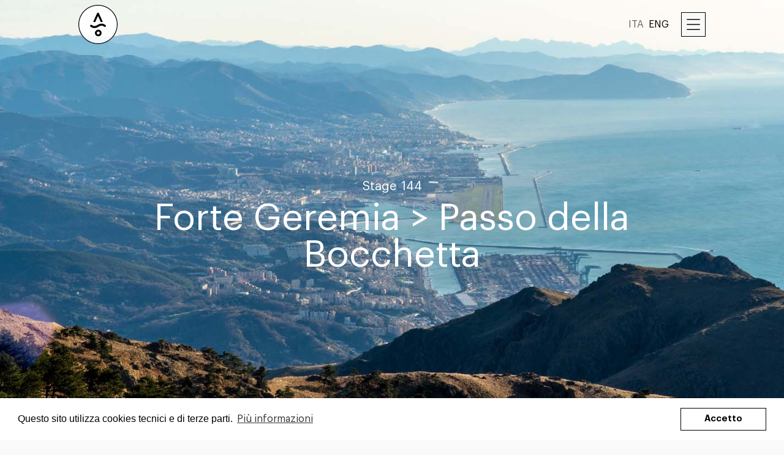

--- FILE ---
content_type: text/html; charset=utf-8
request_url: https://www.vasentiero.org/stage/forte-geremia-passo-della-bocchetta
body_size: 14846
content:
<!DOCTYPE html><!-- This site was created in Webflow. https://webflow.com --><!-- Last Published: Thu Jan 15 2026 17:24:31 GMT+0000 (Coordinated Universal Time) --><html data-wf-domain="www.vasentiero.org" data-wf-page="5fa18ea0ad3960002c19fa4e" data-wf-site="5e25a751dbdfb68352853591" data-wf-collection="5fa18ea0ad3960354219fa4c" data-wf-item-slug="forte-geremia-passo-della-bocchetta"><head><meta charset="utf-8"/><title>Forte Geremia &gt; Passo della Bocchetta</title><meta content="" name="description"/><meta content="Forte Geremia &gt; Passo della Bocchetta" property="og:title"/><meta content="" property="og:description"/><meta content="https://cdn.prod.website-files.com/5e25c985b2b645fe961750ff/601538ced19a04798ec3903e_passo-bocchetta-alta-via-liguria-header.jpg" property="og:image"/><meta content="Forte Geremia &gt; Passo della Bocchetta" property="twitter:title"/><meta content="" property="twitter:description"/><meta content="https://cdn.prod.website-files.com/5e25c985b2b645fe961750ff/601538ced19a04798ec3903e_passo-bocchetta-alta-via-liguria-header.jpg" property="twitter:image"/><meta property="og:type" content="website"/><meta content="summary_large_image" name="twitter:card"/><meta content="width=device-width, initial-scale=1" name="viewport"/><meta content="google-site-verification: google2c4bbdda5dc2c8d2.html" name="google-site-verification"/><meta content="Webflow" name="generator"/><link href="https://cdn.prod.website-files.com/5e25a751dbdfb68352853591/css/va-sentiero.webflow.shared.7c4253e01.css" rel="stylesheet" type="text/css" integrity="sha384-fEJT4BDHOHvEqOzTGG9MnkAA5BtDofbr3hj+apXKWpsBNLR8jxLlt9mMU0fFJ/Bm" crossorigin="anonymous"/><link href="https://fonts.googleapis.com" rel="preconnect"/><link href="https://fonts.gstatic.com" rel="preconnect" crossorigin="anonymous"/><script src="https://ajax.googleapis.com/ajax/libs/webfont/1.6.26/webfont.js" type="text/javascript"></script><script type="text/javascript">WebFont.load({  google: {    families: ["PT Serif:400,400italic,700,700italic"]  }});</script><script type="text/javascript">!function(o,c){var n=c.documentElement,t=" w-mod-";n.className+=t+"js",("ontouchstart"in o||o.DocumentTouch&&c instanceof DocumentTouch)&&(n.className+=t+"touch")}(window,document);</script><link href="https://cdn.prod.website-files.com/5e25a751dbdfb68352853591/5e26dbfd70828270a9ae096e_va-sentiero-favicon.png" rel="shortcut icon" type="image/x-icon"/><link href="https://cdn.prod.website-files.com/5e25a751dbdfb68352853591/5e26dbf054abf8dfc9224fbe_va-sentiero-webclip.png" rel="apple-touch-icon"/><script type="text/javascript">(function(i,s,o,g,r,a,m){i['GoogleAnalyticsObject']=r;i[r]=i[r]||function(){(i[r].q=i[r].q||[]).push(arguments)},i[r].l=1*new Date();a=s.createElement(o),m=s.getElementsByTagName(o)[0];a.async=1;a.src=g;m.parentNode.insertBefore(a,m)})(window,document,'script','https://www.google-analytics.com/analytics.js','ga');ga('create', 'UA-125841325-1', 'auto');ga('set', 'anonymizeIp', true);ga('send', 'pageview');</script><meta name="format-detection" content="telephone=no" />

<link rel="stylesheet" href="https://cdn.jsdelivr.net/npm/flatpickr/dist/flatpickr.min.css">
<script src="https://cdn.jsdelivr.net/npm/flatpickr"></script>
<link rel="stylesheet" type="text/css" href="https://cdn.jsdelivr.net/npm/cookieconsent@3/build/cookieconsent.min.css">
<script src="//cdnjs.cloudflare.com/ajax/libs/cookieconsent2/3.1.0/cookieconsent.min.js"></script>
<script>
window.addEventListener("load", function(){
window.cookieconsent.initialise({
  "palette": {
    "popup": {
      "background": "#fff",
      "text": "#000"
    },
    "button": {
      "background": "#fff",
      "text": "#000"
    }
  },
  "theme":"classic",
  "content": {
    "message": "Questo sito utilizza cookies tecnici e di terze parti.",
    "dismiss": "Accetto",
    "link": "Più informazioni",
    "href": "/informativa-privacy"
  }
})});
</script>

<!-- Meta Pixel Code -->

<script>

!function(f,b,e,v,n,t,s)

{if(f.fbq)return;n=f.fbq=function(){n.callMethod?

n.callMethod.apply(n,arguments):n.queue.push(arguments)};

if(!f._fbq)f._fbq=n;n.push=n;n.loaded=!0;n.version='2.0';

n.queue=[];t=b.createElement(e);t.async=!0;

t.src=v;s=b.getElementsByTagName(e)[0];

s.parentNode.insertBefore(t,s)}(window, document,'script',

'https://connect.facebook.net/en_US/fbevents.js');

fbq('init', '741050211006619');

fbq('track', 'PageView');

</script>

<noscript><img height="1" width="1" style="display:none"

src="https://www.facebook.com/tr?id=741050211006619&ev=PageView&noscript=1"

/></noscript>

<!-- End Meta Pixel Code -->


<style>
  .cc-btn.cc-dismiss {
  	border: 1px solid black !important;
    border-radius: 0px !important;
    text-decoration: none !important;
  }
  
  #footer-pdp a {
    text-decoration: none;
  }
  
  .w-richtext a {
    text-decoration: none;
    font-style: italic;
  }
</style>
<!-- Outdooractive  -->
<style type="text/css">
    #ClickToZoom {
        position: absolute;
        z-index: 5000;
        width: 65%;
        height: 100%;
        background-color: rgba(255,255,255,.0);
    }

    #ClickToZoomText {
        font-size: 300%;
        width: 100%;
        text-align: center;
        margin-top: 10%;
        background-color: rgba(250,250,250,.7);
        padding: 30px;
    }

    #fullScreen {
        position: absolute;
        padding: 5px;
        border: 1px solid;
        border-radius: 5px;
        z-index: 10000;
        background-color: white;
        margin: 10px 0 0 50px;
        font-weight: bold;
        font-size: large;
        cursor: pointer;
    }
</style>
<!-- /Outdooractive  -->

<style>
	.marker{
  	background-image:url('https://cdn.prod.website-files.com/5e25a751dbdfb68352853591/5e4bc40f419b33dcf00aeecf_pin-map-detail.svg');
    background-size: contain;
    background-repeat:no-repeat;
    width: 40px;
    height: 40px;
    cursor: pointer;
  }
  
  /* Hide scrollbar for Chrome, Safari and Opera */
	.gradi-diff-wrap::-webkit-scrollbar {
  	display: none;
	}

	/* Hide scrollbar for IE and Edge */
	.gradi-diff-wrap {
  	-ms-overflow-style: none;
	}
  
  .leaflet-interactive{
  	stroke: green !important;
  }
</style>
<!--<script type="text/javascript" src="//www.outdooractive.com/alpportal/oax_head.js?proj=api-va-sentiero&key=IJSHWTYC-EMWGM7SB-4OSSJKKK&lang=en"></script>-->
<script type="text/javascript" src="//www.outdooractive.com/alpportal/oax_head.js?proj=api-va-sentiero&key=IJSHWTYC-EMWGMGIX-4OSSJKKY&lang=en"></script></head><body><div id="top" class="top-anchor"></div><a id="tappa-ita" href="/tappa/forte-geremia-passo-della-bocchetta" class="link-ita">Text Link</a><div class="navbar div-block-84 div-block-85"><div class="wrap"><div class="navbar-wrapper"><a href="/en/home" class="link-block-9 w-inline-block"><img src="https://cdn.prod.website-files.com/5e25a751dbdfb68352853591/5e835abeed3ffa9b29112c38_va-sentiero-logo-white.svg" alt=""/></a><div class="div-block-7"><div class="language-wrap hide"><a id="it" href="#" class="ita">ITA</a><a id="en" href="#" class="en">ENG</a></div><div data-w-id="9004e9ba-40e2-a991-bc45-4103676f54a9" class="burger-wrap"><img src="https://cdn.prod.website-files.com/5e25a751dbdfb68352853591/5e26d1db16b6d10e5cfe69bf_Burger-icon.svg" alt="" class="burger-icon"/><img src="https://cdn.prod.website-files.com/5e25a751dbdfb68352853591/5e26d1ed54abf8452121f791_Close-icon.svg" alt="" class="close-burger-icon"/></div></div></div></div></div><div class="nav-menu-open"><div class="nav-open"><div class="nav-open-wrapper"><a href="/en/home" class="nav-open-logo-link w-inline-block"><img src="https://cdn.prod.website-files.com/5e25a751dbdfb68352853591/5e26d28a6f517b5568a9a2af_va-sentiero-logo.svg" alt=""/></a><div class="nav-link-wrapper"><a translate="s" href="/en/about" class="navbar-link">About us</a><a translate="s" href="/en/grand-italian-trail" class="navbar-link">Grand Italian Trail</a><a translate="s" href="/en/stages" class="navbar-link hidden">Explore the stages</a><a translate="s" href="/il-racconto" class="navbar-link hide">Il racconto</a><a translate="s" href="/en/walk-with-us" class="navbar-link">Walk with us</a><a translate="s" href="/en/press" class="navbar-link">Press</a><a translate="s" href="/en/support-us" class="navbar-link">Support us</a></div><div class="social-link-wrapper"><a href="https://www.facebook.com/vasentiero/" target="_blank" class="link-block-12 w-inline-block"><img src="https://cdn.prod.website-files.com/5e25a751dbdfb68352853591/5e53e936ba84b42c88b4a3a5_Facebook.svg" alt="" class="image-37"/></a><a href="https://www.instagram.com/vasentiero/" target="_blank" class="link-block-12-copy w-inline-block"><img src="https://cdn.prod.website-files.com/5e25a751dbdfb68352853591/5e53e97866fcef7032d587a6_Instagram.svg" alt="" class="image-37-copy"/></a></div></div></div></div><div class="hero"><div style="background-image:url(&quot;https://cdn.prod.website-files.com/5e25c985b2b645fe961750ff/601538ced19a04798ec3903e_passo-bocchetta-alta-via-liguria-header.jpg&quot;)" class="fold tappa"><div class="wrap"><div class="tappa-title-wrap"><div class="numero-tappa-wrapper"><h3 class="heading-20 margin-right">Stage</h3><h3 class="heading-20">144</h3></div><h1 class="heading-5">Forte Geremia &gt; Passo della Bocchetta</h1><div class="div-block-108"><a href="/stage/rifugio-beigua-forte-geremia" class="link-5">&lt; &lt; &lt;</a><a href="/stage/passo-della-bocchetta-colle-di-creto" class="link-5 successiva">&gt; &gt; &gt;</a></div></div></div></div></div><div class="section"><div class="wrap"><div class="legenda-tappa"><div class="tappa-detail-data-wrap"><div class="lunghezza-tappa-wrap"><div class="legenda-title-tappa">LengtH</div><div class="div-block-96"><div class="legenda-dato-tappa">27.0</div><div class="legenda-dato-tappa-km">Km</div></div></div><div translate="s" class="difficolt--tappa-wrap"><div translate="s" class="legenda-title-tappa">difficulty*</div><div class="div-block-109"><div translate="s" class="legenda-dato-tappa">E</div></div></div><div class="dislivello-tappa-wrap"><div translate="s" class="legenda-title-tappa">Altitude gain*</div><div class="div-block-97"><div class="legenda-dato-tappa-positivo">+</div><div class="legenda-dato-tappa">941</div><div class="legenda-dato-tappa-positivo">m</div></div><div class="div-block-96"><div class="legenda-dato-tappa-negativo">-</div><div class="legenda-dato-tappa">955</div><div class="legenda-dato-tappa-positivo">m</div></div><div class="div-block-102 hide"><div class="accordion-item"><div data-w-id="aed92172-4d10-27e4-64cf-aaf4be248849" class="accordion-item-trigger"><div translate="s" class="text-block-3">*Cosa vuol dire?</div><div class="arrow-wrapper"><img src="https://cdn.prod.website-files.com/5e25a751dbdfb68352853591/5e25dfab5cbbd61aeb2b631f_accordion-arrow-icon.svg" style="-webkit-transform:translate3d(0, 0, 0) scale3d(1, 1, 1) rotateX(0) rotateY(0) rotateZ(0DEG) skew(0, 0);-moz-transform:translate3d(0, 0, 0) scale3d(1, 1, 1) rotateX(0) rotateY(0) rotateZ(0DEG) skew(0, 0);-ms-transform:translate3d(0, 0, 0) scale3d(1, 1, 1) rotateX(0) rotateY(0) rotateZ(0DEG) skew(0, 0);transform:translate3d(0, 0, 0) scale3d(1, 1, 1) rotateX(0) rotateY(0) rotateZ(0DEG) skew(0, 0)" alt="" class="accordion-arrow"/></div></div><div style="height:0PX" class="accordion-content"><div translate="s" class="rich-text-block w-richtext"><p>Il simbolo + indica il dislivello positivo (cioè in salita) complessivo della tappa; il simbolo - quello negativo (cioè in discesa).<em><br/></em></p></div></div></div></div><a href="#" translate="s" data-w-id="aed92172-4d10-27e4-64cf-aaf4be248854" class="link-3">* What does it mean ?</a><a href="#" id="gpx-eng" translate="s" class="link-4 caps">DOWNLOAD GPX TRACK</a><div class="traccia-gpx-eng-link">https://150play.com/va-sentiero/tappe/144-VS-Forte-Geremia-Passo-della-Bocchetta.gpx</div></div><div class="outdoor-active-banner"><div class="w-richtext"><p>‍<strong>‍</strong>‍</p><figure style="max-width:2500pxpx" class="w-richtext-align-fullwidth w-richtext-figure-type-image"><div><img src="https://cdn.prod.website-files.com/5e25a751dbdfb68352853591/63f632e3b22c887761e98af1_t.jpg" loading="lazy" alt=""/></div></figure><h5><strong><em>Always on the right path!</em></strong></h5><p>Use the <strong>Outdooractive </strong>app to experience all your adventures safely.</p><p><a href="https://www.outdooractive.com/en/" target="_blank">Desktop - </a><a href="https://apps.apple.com/us/app/outdooractive-hiking-trails/id1364846172" target="_blank">iOS - </a><a href="https://play.google.com/store/apps/details?id=com.outdooractive.Outdooractive&amp;hl=en_IE&amp;pli=1" target="_blank">Android</a></p></div></div></div><div class="tappa-map-wrap"><div id="map" class="div-block-103 oax-top-cont"></div><div id="oax-api-elpro" class="div-block-126"></div><div id="mapID" class="text-block-24">50388210</div><div id="json-data" class="text-block-23 w-dyn-bind-empty"></div></div></div><div class="tappa-map-pin-wrap"><div class="legenda-pin-wrap"><div class="punto-partenza"><img src="https://cdn.prod.website-files.com/5e25a751dbdfb68352853591/5e2effa812d935688afe0f69_punto-di-partenza.svg" alt=""/><div translate="s" class="text-block-14">Punto di partenza</div></div><div class="punto-arrivo"><img src="https://cdn.prod.website-files.com/5e25a751dbdfb68352853591/5e2f01200421c2f0cd7d34a4_punto-di-arrivo.svg" alt=""/><div translate="s" class="text-block-14">Punto d&#x27;arrivo</div></div><div class="punto-acqua"><img src="https://cdn.prod.website-files.com/5e25a751dbdfb68352853591/5e2f01371a6fa541380108f0_punto-acqua.svg" alt=""/><div translate="s" class="text-block-14">Punto acqua</div></div><div class="struttura-ricettiva"><img src="https://cdn.prod.website-files.com/5e25a751dbdfb68352853591/5e2f014e12d935b126fe2f93_struttura-ricettiva.svg" alt=""/><div translate="s" class="text-block-14">Struttura ricettiva</div></div><div class="punto-interesse"><img src="https://cdn.prod.website-files.com/5e25a751dbdfb68352853591/5e2f01650421c217397d35f9_punto-interesse.svg" alt=""/><div translate="s" class="text-block-14">Punto interesse</div></div></div></div><div></div><div></div><div class="info-tappa-wrap"><div class="info-tappa"><div class="rich-text-block descrizione-tappa w-richtext"><p>Definitely a long stage on the Alta Via dei Monti Liguri, with an important overall difference in height.</p><p>The most beautiful moment of the day is the panoramic ridge towards <strong>Monte Taccone</strong> (1,113 m), from where we see a good part of the Alps.<br/></p></div><div translate="s" class="text-block-15">Special Notes</div><div class="rich-text-block w-richtext"><p>The stage is quite long: we recommend the less experienced hikers to break it at Colle Gandolfi (taking advantage of the nearby Bivacco Bellani, very austere) or at Colla di Praglia. Even if both in Colla di Praglia and at Passo della Bocchetta there are no mountain lodges or hotels, you can take advantage of the free shuttle service provided by the structures of the Ospitabilità Alta Via dei Monti Liguri (+39 338 162 9347).</p><p>You cross areas populated by vipers: pay attention and, every now and then, hit the ground with the stick to warn them of your presence.</p><p>Water points absent: bring a good supply.<br/></p></div></div><div class="legenda-dettagli-tappa"><div class="bellezza-wrap"><div translate="s" class="legenda-title-tappa margin-bottom">Beauty</div><div class="bellezza-grade-wrap"><div class="bellezza-zero w-condition-invisible"><img src="https://cdn.prod.website-files.com/5e25a751dbdfb68352853591/5e2f06885b8beda539c00dc0_empty-star.svg" alt="" class="image-15"/><img src="https://cdn.prod.website-files.com/5e25a751dbdfb68352853591/5e2f06885b8beda539c00dc0_empty-star.svg" alt="" class="image-15"/><img src="https://cdn.prod.website-files.com/5e25a751dbdfb68352853591/5e2f06885b8beda539c00dc0_empty-star.svg" alt="" class="image-15"/><img src="https://cdn.prod.website-files.com/5e25a751dbdfb68352853591/5e2f06885b8beda539c00dc0_empty-star.svg" alt="" class="image-15"/><img src="https://cdn.prod.website-files.com/5e25a751dbdfb68352853591/5e2f06885b8beda539c00dc0_empty-star.svg" alt="" class="image-15"/></div><div class="bellezza-mezzo w-condition-invisible"><img src="https://cdn.prod.website-files.com/5e25a751dbdfb68352853591/5e42e7027a33c312d6db1082_half.svg" alt="" class="image-15"/><img src="https://cdn.prod.website-files.com/5e25a751dbdfb68352853591/5e2f06885b8beda539c00dc0_empty-star.svg" alt="" class="image-15"/><img src="https://cdn.prod.website-files.com/5e25a751dbdfb68352853591/5e2f06885b8beda539c00dc0_empty-star.svg" alt="" class="image-15"/><img src="https://cdn.prod.website-files.com/5e25a751dbdfb68352853591/5e2f06885b8beda539c00dc0_empty-star.svg" alt="" class="image-15"/><img src="https://cdn.prod.website-files.com/5e25a751dbdfb68352853591/5e2f06885b8beda539c00dc0_empty-star.svg" alt="" class="image-15"/></div><div class="bellezza-uno w-condition-invisible"><img src="https://cdn.prod.website-files.com/5e25a751dbdfb68352853591/5e2f06e45c50639e46f544de_star.svg" alt="" class="image-15"/><img src="https://cdn.prod.website-files.com/5e25a751dbdfb68352853591/5e2f06885b8beda539c00dc0_empty-star.svg" alt="" class="image-15"/><img src="https://cdn.prod.website-files.com/5e25a751dbdfb68352853591/5e2f06885b8beda539c00dc0_empty-star.svg" alt="" class="image-15"/><img src="https://cdn.prod.website-files.com/5e25a751dbdfb68352853591/5e2f06885b8beda539c00dc0_empty-star.svg" alt="" class="image-15"/><img src="https://cdn.prod.website-files.com/5e25a751dbdfb68352853591/5e2f06885b8beda539c00dc0_empty-star.svg" alt="" class="image-15"/></div><div class="bellezza-uno-e-mezzo w-condition-invisible"><img src="https://cdn.prod.website-files.com/5e25a751dbdfb68352853591/5e2f06e45c50639e46f544de_star.svg" alt="" class="image-15"/><img src="https://cdn.prod.website-files.com/5e25a751dbdfb68352853591/5e42e7027a33c312d6db1082_half.svg" alt="" class="image-15"/><img src="https://cdn.prod.website-files.com/5e25a751dbdfb68352853591/5e2f06885b8beda539c00dc0_empty-star.svg" alt="" class="image-15"/><img src="https://cdn.prod.website-files.com/5e25a751dbdfb68352853591/5e2f06885b8beda539c00dc0_empty-star.svg" alt="" class="image-15"/><img src="https://cdn.prod.website-files.com/5e25a751dbdfb68352853591/5e2f06885b8beda539c00dc0_empty-star.svg" alt="" class="image-15"/></div><div class="bellezza-due w-condition-invisible"><img src="https://cdn.prod.website-files.com/5e25a751dbdfb68352853591/5e2f06e45c50639e46f544de_star.svg" alt="" class="image-15"/><img src="https://cdn.prod.website-files.com/5e25a751dbdfb68352853591/5e2f06e45c50639e46f544de_star.svg" alt="" class="image-15"/><img src="https://cdn.prod.website-files.com/5e25a751dbdfb68352853591/5e2f06885b8beda539c00dc0_empty-star.svg" alt="" class="image-15"/><img src="https://cdn.prod.website-files.com/5e25a751dbdfb68352853591/5e2f06885b8beda539c00dc0_empty-star.svg" alt="" class="image-15"/><img src="https://cdn.prod.website-files.com/5e25a751dbdfb68352853591/5e2f06885b8beda539c00dc0_empty-star.svg" alt="" class="image-15"/></div><div class="bellezza-due-e-mezzo w-condition-invisible"><img src="https://cdn.prod.website-files.com/5e25a751dbdfb68352853591/5e2f06e45c50639e46f544de_star.svg" alt="" class="image-15"/><img src="https://cdn.prod.website-files.com/5e25a751dbdfb68352853591/5e2f06e45c50639e46f544de_star.svg" alt="" class="image-15"/><img src="https://cdn.prod.website-files.com/5e25a751dbdfb68352853591/5e42e7027a33c312d6db1082_half.svg" alt="" class="image-15"/><img src="https://cdn.prod.website-files.com/5e25a751dbdfb68352853591/5e2f06885b8beda539c00dc0_empty-star.svg" alt="" class="image-15"/><img src="https://cdn.prod.website-files.com/5e25a751dbdfb68352853591/5e2f06885b8beda539c00dc0_empty-star.svg" alt="" class="image-15"/></div><div class="bellezza-tre w-condition-invisible"><img src="https://cdn.prod.website-files.com/5e25a751dbdfb68352853591/5e2f06e45c50639e46f544de_star.svg" alt="" class="image-15"/><img src="https://cdn.prod.website-files.com/5e25a751dbdfb68352853591/5e2f06e45c50639e46f544de_star.svg" alt="" class="image-15"/><img src="https://cdn.prod.website-files.com/5e25a751dbdfb68352853591/5e2f06e45c50639e46f544de_star.svg" alt="" class="image-15"/><img src="https://cdn.prod.website-files.com/5e25a751dbdfb68352853591/5e2f06885b8beda539c00dc0_empty-star.svg" alt="" class="image-15"/><img src="https://cdn.prod.website-files.com/5e25a751dbdfb68352853591/5e2f06885b8beda539c00dc0_empty-star.svg" alt="" class="image-15"/></div><div class="bellezza-tre-e-mezzo w-condition-invisible"><img src="https://cdn.prod.website-files.com/5e25a751dbdfb68352853591/5e2f06e45c50639e46f544de_star.svg" alt="" class="image-15"/><img src="https://cdn.prod.website-files.com/5e25a751dbdfb68352853591/5e2f06e45c50639e46f544de_star.svg" alt="" class="image-15"/><img src="https://cdn.prod.website-files.com/5e25a751dbdfb68352853591/5e2f06e45c50639e46f544de_star.svg" alt="" class="image-15"/><img src="https://cdn.prod.website-files.com/5e25a751dbdfb68352853591/5e42e7027a33c312d6db1082_half.svg" alt="" class="image-15"/><img src="https://cdn.prod.website-files.com/5e25a751dbdfb68352853591/5e2f06885b8beda539c00dc0_empty-star.svg" alt="" class="image-15"/></div><div class="bellezza-quattro"><img src="https://cdn.prod.website-files.com/5e25a751dbdfb68352853591/5e2f06e45c50639e46f544de_star.svg" alt="" class="image-15"/><img src="https://cdn.prod.website-files.com/5e25a751dbdfb68352853591/5e2f06e45c50639e46f544de_star.svg" alt="" class="image-15"/><img src="https://cdn.prod.website-files.com/5e25a751dbdfb68352853591/5e2f06e45c50639e46f544de_star.svg" alt="" class="image-15"/><img src="https://cdn.prod.website-files.com/5e25a751dbdfb68352853591/5e2f06e45c50639e46f544de_star.svg" alt="" class="image-15"/><img src="https://cdn.prod.website-files.com/5e25a751dbdfb68352853591/5e2f06885b8beda539c00dc0_empty-star.svg" alt="" class="image-15"/></div><div class="bellezza-quattro-e-mezzo w-condition-invisible"><img src="https://cdn.prod.website-files.com/5e25a751dbdfb68352853591/5e2f06e45c50639e46f544de_star.svg" alt="" class="image-15"/><img src="https://cdn.prod.website-files.com/5e25a751dbdfb68352853591/5e2f06e45c50639e46f544de_star.svg" alt="" class="image-15"/><img src="https://cdn.prod.website-files.com/5e25a751dbdfb68352853591/5e2f06e45c50639e46f544de_star.svg" alt="" class="image-15"/><img src="https://cdn.prod.website-files.com/5e25a751dbdfb68352853591/5e2f06e45c50639e46f544de_star.svg" alt="" class="image-15"/><img src="https://cdn.prod.website-files.com/5e25a751dbdfb68352853591/5e42e7027a33c312d6db1082_half.svg" alt="" class="image-15"/></div><div class="bellezza-cinque w-condition-invisible"><img src="https://cdn.prod.website-files.com/5e25a751dbdfb68352853591/5e2f06e45c50639e46f544de_star.svg" alt="" class="image-15"/><img src="https://cdn.prod.website-files.com/5e25a751dbdfb68352853591/5e2f06e45c50639e46f544de_star.svg" alt="" class="image-15"/><img src="https://cdn.prod.website-files.com/5e25a751dbdfb68352853591/5e2f06e45c50639e46f544de_star.svg" alt="" class="image-15"/><img src="https://cdn.prod.website-files.com/5e25a751dbdfb68352853591/5e2f06e45c50639e46f544de_star.svg" alt="" class="image-15"/><img src="https://cdn.prod.website-files.com/5e25a751dbdfb68352853591/5e2f06e45c50639e46f544de_star.svg" alt="" class="image-15"/></div></div></div><div class="periodo-consigliato-wrap"><div translate="s" class="legenda-title-tappa doppia-riga margin-bottom">when to go</div><div translate="s" class="text-block-16 doppia-riga">March - November</div></div><div class="percorribilit--wrap"><div translate="s" class="legenda-title-tappa margin-bottom">Suitable for</div><div class="div-block-66"><img src="https://cdn.prod.website-files.com/5e25a751dbdfb68352853591/5e2f0a6477e46b18cdaa1f5b_walk-off.svg" alt="" class="image-17 w-condition-invisible"/><img src="https://cdn.prod.website-files.com/5e25a751dbdfb68352853591/5e2f0a73e60a7b079936a751_walk-on.svg" alt="" class="image-17"/><img src="https://cdn.prod.website-files.com/5e25a751dbdfb68352853591/5e2f0aa712d93573adfe9ed6_bicicletta-off.svg" alt="" class="image-17 w-condition-invisible"/><img src="https://cdn.prod.website-files.com/5e25a751dbdfb68352853591/5e2f0ab312d935a8eafe9f88_bicicletta-on.svg" alt="" class="image-17"/><img src="https://cdn.prod.website-files.com/5e25a751dbdfb68352853591/5e2f0abee5bf951611ee9070_cavallo-off.svg" alt="" class="image-18"/><img src="https://cdn.prod.website-files.com/5e25a751dbdfb68352853591/5e2f0aca86f4170ed531539b_cavallo-on.svg" alt="" class="image-17 w-condition-invisible"/></div></div><div class="interesse-wrap"><div translate="s" class="legenda-title-tappa margin-bottom">Scenery</div><div class="div-block-66"><img src="https://cdn.prod.website-files.com/5e25a751dbdfb68352853591/5e8b5a408a03b570ea5814d5_mountain-off.svg" alt="" class="image-17 w-condition-invisible"/><img src="https://cdn.prod.website-files.com/5e25a751dbdfb68352853591/5e8b5a37752dd83ed55effc8_mountain-on.svg" alt="" class="image-17"/><img src="https://cdn.prod.website-files.com/5e25a751dbdfb68352853591/5e8b5a85ee4cf1637ae13f0d_castle-off.svg" alt="" class="image-17"/><img src="https://cdn.prod.website-files.com/5e25a751dbdfb68352853591/5e8b5a7ab52eaa89278e1007_castle-filled.svg" alt="" class="image-17 w-condition-invisible"/><img src="https://cdn.prod.website-files.com/5e25a751dbdfb68352853591/5e8b5ac9a5a8f573df571ac9_plate-off.svg" alt="" class="image-18"/><img src="https://cdn.prod.website-files.com/5e25a751dbdfb68352853591/5e8b5aa469409f7cffe48d84_plate-on.svg" alt="" class="image-17 w-condition-invisible"/></div><div class="hide"><div translate="s" class="text-block-16 w-dyn-bind-empty"></div><div translate="s" class="text-block-16 w-dyn-bind-empty"></div><div translate="s" class="text-block-16 w-dyn-bind-empty"></div></div></div><div class="raggiungibilita-wrap"><div translate="s" class="legenda-title-tappa margin-bottom">how to get there</div><div class="div-block-66"><img src="https://cdn.prod.website-files.com/5e25a751dbdfb68352853591/5ea951750db6d1c740957a8a_car-off.svg" alt="" class="image-17 ragg w-condition-invisible"/><img src="https://cdn.prod.website-files.com/5e25a751dbdfb68352853591/5ea951843dd21d20725c3fb7_car-on.svg" alt="" class="image-17 ragg"/><img src="https://cdn.prod.website-files.com/5e25a751dbdfb68352853591/5ea951920db6d11d0e957b52_bus-off.svg" alt="" class="image-17 ragg"/><img src="https://cdn.prod.website-files.com/5e25a751dbdfb68352853591/5ea9519b3bda8ce3babede0f_bus-on.svg" alt="" class="image-17 ragg w-condition-invisible"/><img src="https://cdn.prod.website-files.com/5e25a751dbdfb68352853591/5ea951a73bda8c01edbede25_train-off.svg" alt="" class="image-17 ragg"/><img src="https://cdn.prod.website-files.com/5e25a751dbdfb68352853591/5ea951b40db6d1b280957ce8_train-on.svg" alt="" class="image-17 ragg w-condition-invisible"/></div><div class="hide"><div translate="s" class="text-block-16 w-dyn-bind-empty"></div><div translate="s" class="text-block-16 w-dyn-bind-empty"></div><div translate="s" class="text-block-16 w-dyn-bind-empty"></div></div></div></div></div><div class="accordion-wrapper"><div class="accordion-item"><div data-w-id="d1de1807-6521-9930-3925-26fb30653d2f" class="accordion-item-trigger"><div translate="s" class="text-block-3">description of the route</div><div class="arrow-wrapper"><img src="https://cdn.prod.website-files.com/5e25a751dbdfb68352853591/5e25dfab5cbbd61aeb2b631f_accordion-arrow-icon.svg" style="-webkit-transform:translate3d(0, 0, 0) scale3d(1, 1, 1) rotateX(0) rotateY(0) rotateZ(0DEG) skew(0, 0);-moz-transform:translate3d(0, 0, 0) scale3d(1, 1, 1) rotateX(0) rotateY(0) rotateZ(0DEG) skew(0, 0);-ms-transform:translate3d(0, 0, 0) scale3d(1, 1, 1) rotateX(0) rotateY(0) rotateZ(0DEG) skew(0, 0);transform:translate3d(0, 0, 0) scale3d(1, 1, 1) rotateX(0) rotateY(0) rotateZ(0DEG) skew(0, 0)" alt="" class="accordion-arrow"/></div></div><div style="height:0PX" class="accordion-content"><div translate="s" class="rich-text-block w-richtext"><p>We take the military road (north of the structure) which, slightly downhill, quickly leads us to the Cappelletta di Masone. After a short stretch on an asphalted road, we take the path that takes us quickly to<strong> Passo del</strong> <strong>Turchino</strong> (591 m), under which the motorway tunnel passes. From the historic pass (the highest point of the Milan-Sanremo cycling race), we continue on the Alta Via dei Monti Liguri, which on a comfortable carriage road in the woods leads us, with ups and downs, to <strong>Passo del</strong> <strong>Veleno </strong>(660 m).</p><p>We continue on the path and start the climb (approximately 300 m height difference) towards Colle Gandolfi, walking along the Ligurian-Piedmontese border. The track is sometimes rocky and steep (if the ground is wet, it’s easy to slip). Having reached the wide pass of Colle Gandolfi (938 m), we admire the nearby port of Genoa from above. Just further south we find the summit of <strong>Monte Penello </strong>(999 m), which offers an incredible view, and the support of the small Bivacco Arnaldo Bellani (where those who are tired can break the stage). The nearby Punta Martin is the natural gym of Genoese rock climbers.</p><p>From Colle Gandolfi, we veer north on the wide dirt road and stay on the ridge, surrounding the top of Monte Foscallo (988 m) and Bric dell&#x27;Orologio (939 m). Afterward, on the hillside, we cross the eastern slope of Mount Sejeu (958 m) and arrive at <strong>Colla di Praglia </strong>(880 m).</p><p>We take the provincial road to Prato del Gatto, where we find the path. Leaving the woods, we start the climb (approximately 300 m height difference), initially on a dirt road, towards Monte Taccone. After passing the first ramp, we arrive near the Bric di Guana. Afterward, we cover a stretch on a panoramic ridge, and with a last climb, we reach the top of <strong>Monte Taccone</strong> (1,113 m). After a few ups and downs, we gradually lose altitude (approximately 300 m drop) and we cut the south-west slope of Monte Leco on a comfortable path, to finally take the carriage road that takes us promptly to the Bocchetta Pass.</p><p><br/></p></div></div></div><div class="accordion-item middle"><div data-w-id="d1de1807-6521-9930-3925-26fb30653d37" class="accordion-item-trigger"><div translate="s" class="text-block-3">What to know</div><div class="arrow-wrapper"><img src="https://cdn.prod.website-files.com/5e25a751dbdfb68352853591/5e25dfab5cbbd61aeb2b631f_accordion-arrow-icon.svg" style="-webkit-transform:translate3d(0, 0, 0) scale3d(1, 1, 1) rotateX(0) rotateY(0) rotateZ(0DEG) skew(0, 0);-moz-transform:translate3d(0, 0, 0) scale3d(1, 1, 1) rotateX(0) rotateY(0) rotateZ(0DEG) skew(0, 0);-ms-transform:translate3d(0, 0, 0) scale3d(1, 1, 1) rotateX(0) rotateY(0) rotateZ(0DEG) skew(0, 0);transform:translate3d(0, 0, 0) scale3d(1, 1, 1) rotateX(0) rotateY(0) rotateZ(0DEG) skew(0, 0)" alt="" class="accordion-arrow"/></div></div><div style="height:0PX" class="accordion-content"><div translate="s" class="rich-text-block w-richtext"><p>From Monte Leco springs the <strong>Green Torrent </strong>which then, merging with the Riccò, takes the name of Polcevera, one of the waterways that cross Genoa and flow into the Ligurian Sea.</p><p>The bridge that spans the Polcevera in the Ligurian capital, commonly known as <strong>Ponte Morandi</strong>, has become infamous for its partial collapse, which took place in August 2018.</p><p> </p><p>The Val Polcevera, where the stream flows, is renowned for the <strong>green Polcevera marble</strong> and its unique streaks. It has been extracted since the 17th century and it was used to embellish palaces and churches in the past - such as the <strong>Cathedral of San Lorenzo</strong> or the<strong> Palazzo Rosso</strong> (recognized as a UNESCO World Heritage Site), both in Genoa.<br/></p><p><br/></p></div></div></div><div class="accordion-item middle"><div data-w-id="d1de1807-6521-9930-3925-26fb30653d3f" class="accordion-item-trigger"><div translate="s" class="text-block-3">What to see</div><div class="arrow-wrapper"><img src="https://cdn.prod.website-files.com/5e25a751dbdfb68352853591/5e25dfab5cbbd61aeb2b631f_accordion-arrow-icon.svg" style="-webkit-transform:translate3d(0, 0, 0) scale3d(1, 1, 1) rotateX(0) rotateY(0) rotateZ(0DEG) skew(0, 0);-moz-transform:translate3d(0, 0, 0) scale3d(1, 1, 1) rotateX(0) rotateY(0) rotateZ(0DEG) skew(0, 0);-ms-transform:translate3d(0, 0, 0) scale3d(1, 1, 1) rotateX(0) rotateY(0) rotateZ(0DEG) skew(0, 0);transform:translate3d(0, 0, 0) scale3d(1, 1, 1) rotateX(0) rotateY(0) rotateZ(0DEG) skew(0, 0)" alt="" class="accordion-arrow"/></div></div><div style="height:0PX" class="accordion-content"><div translate="s" class="rich-text-block w-richtext"><p>The <strong>Sanctuary of the Madonna della Guardia</strong>, located on Mount Figogna, is a place of worship for the Genoese.</p><p>The sanctuary was built as a result of a miracle performed by the Madonna, who saved a shepherd (Benedetto) who fell from a tree and was dying. To thank the Madonna, the shepherd built a small chapel with the help of his family, at the end of the 15th century.</p><p>In a notarial document, dating back to 1530, some acquaintances of the pastor give testimony of the veracity of the miracle. Later the sacred building was enlarged: the present structure was completed in 1865, with the contribution of many faithful.</p><p><br/></p></div></div></div><div class="accordion-item middle"><div data-w-id="d1de1807-6521-9930-3925-26fb30653d47" class="accordion-item-trigger"><div translate="s" class="text-block-3">what to eat</div><div class="arrow-wrapper"><img src="https://cdn.prod.website-files.com/5e25a751dbdfb68352853591/5e25dfab5cbbd61aeb2b631f_accordion-arrow-icon.svg" style="-webkit-transform:translate3d(0, 0, 0) scale3d(1, 1, 1) rotateX(0) rotateY(0) rotateZ(0DEG) skew(0, 0);-moz-transform:translate3d(0, 0, 0) scale3d(1, 1, 1) rotateX(0) rotateY(0) rotateZ(0DEG) skew(0, 0);-ms-transform:translate3d(0, 0, 0) scale3d(1, 1, 1) rotateX(0) rotateY(0) rotateZ(0DEG) skew(0, 0);transform:translate3d(0, 0, 0) scale3d(1, 1, 1) rotateX(0) rotateY(0) rotateZ(0DEG) skew(0, 0)" alt="" class="accordion-arrow"/></div></div><div style="height:0PX" class="accordion-content"><div translate="s" class="rich-text-block w-richtext"><p>The <strong>Genoese courgette</strong> is suitable for numerous preparations: <em>a funxettu</em>, cut into slices and fried in a pan with oil, garlic, and oregano or grilled or fried with a batter of water and flour. Alone or together with other vegetables or meats or even stuffed with meat, marjoram, garlic, parmesan, eggs as well as its own pulp and then browned off in the oven.</p><p>‍</p></div></div></div><div class="accordion-item middle"><div data-w-id="d1de1807-6521-9930-3925-26fb30653d4f" class="accordion-item-trigger"><div translate="s" class="text-block-3">where to sleep</div><div class="arrow-wrapper"><img src="https://cdn.prod.website-files.com/5e25a751dbdfb68352853591/5e25dfab5cbbd61aeb2b631f_accordion-arrow-icon.svg" style="-webkit-transform:translate3d(0, 0, 0) scale3d(1, 1, 1) rotateX(0) rotateY(0) rotateZ(0DEG) skew(0, 0);-moz-transform:translate3d(0, 0, 0) scale3d(1, 1, 1) rotateX(0) rotateY(0) rotateZ(0DEG) skew(0, 0);-ms-transform:translate3d(0, 0, 0) scale3d(1, 1, 1) rotateX(0) rotateY(0) rotateZ(0DEG) skew(0, 0);transform:translate3d(0, 0, 0) scale3d(1, 1, 1) rotateX(0) rotateY(0) rotateZ(0DEG) skew(0, 0)" alt="" class="accordion-arrow"/></div></div><div style="height:0PX" class="accordion-content"><div translate="s" class="rich-text-block w-richtext"><p><em>Bivacco Arnaldo Bellani</em>, on the top of Monte Penello; equipped with 2 benches and a stove (no beds). Always Open.</p><p> </p><p><em>B&amp;B Casa Torre</em>, Pietralavezzara locality (about 1 hour walk from Passo della Bocchetta, you can however request the free shuttle service). Tel. +39 010 793216 - +39 338 6530455 - +39 338 162 9347</p><p><br/></p></div></div></div><div class="accordion-item middle"><div data-w-id="d1de1807-6521-9930-3925-26fb30653d57" class="accordion-item-trigger"><div translate="s" class="text-block-3">How to Reach</div><div class="arrow-wrapper"><img src="https://cdn.prod.website-files.com/5e25a751dbdfb68352853591/5e25dfab5cbbd61aeb2b631f_accordion-arrow-icon.svg" style="-webkit-transform:translate3d(0, 0, 0) scale3d(1, 1, 1) rotateX(0) rotateY(0) rotateZ(0DEG) skew(0, 0);-moz-transform:translate3d(0, 0, 0) scale3d(1, 1, 1) rotateX(0) rotateY(0) rotateZ(0DEG) skew(0, 0);-ms-transform:translate3d(0, 0, 0) scale3d(1, 1, 1) rotateX(0) rotateY(0) rotateZ(0DEG) skew(0, 0);transform:translate3d(0, 0, 0) scale3d(1, 1, 1) rotateX(0) rotateY(0) rotateZ(0DEG) skew(0, 0)" alt="" class="accordion-arrow"/></div></div><div style="height:0PX" class="accordion-content"><div translate="s" class="rich-text-block w-richtext"><p>Starting point of the stage reachable by car (the road passes just below the Rifugio Geremia).</p><p> </p><p>Departure point NOT reachable by bus.</p><p>The closest reachable location is Colle di Velva, starting from the city of Genoa by train to Voltri, where you can take the bus.</p><p>Here the<a href="https://www.atpesercizio.it/cartina2.php?sez=C"> LINK</a> to check the timetables.</p><p>Here the<a href="https://www.trenitalia.com/"> LINK</a> to check the timetables.</p><p><br/></p></div></div></div></div><div class="dettaglio-tappa-image-section"><div class="div-block-68"><img alt="" src="https://cdn.prod.website-files.com/5e25c985b2b645fe961750ff/601538d4cf66f483572df7ff_580x790%202.jpg" sizes="(max-width: 991px) 90vw, 40vw" srcset="https://cdn.prod.website-files.com/5e25c985b2b645fe961750ff/601538d4cf66f483572df7ff_580x790%202-p-500.jpeg 500w, https://cdn.prod.website-files.com/5e25c985b2b645fe961750ff/601538d4cf66f483572df7ff_580x790%202.jpg 580w" class="image-8"/></div><div class="div-block-69"><div translate="s" class="quote tappa">“Every time we leave the woods, we find again the view of the sea, with its perfume carried by the wind”</div><img alt="" src="https://cdn.prod.website-files.com/5e25c985b2b645fe961750ff/601538d82bd2c0119bf6bef8_passo-bocchetta-liguria.jpg" class="image-22"/></div></div></div><div data-delay="4000" data-animation="slide" class="slider-4 w-slider" data-autoplay="false" data-easing="ease" data-hide-arrows="true" data-disable-swipe="false" data-autoplay-limit="0" data-nav-spacing="3" data-duration="500" data-infinite="true"><div class="w-slider-mask"><div class="w-slide"><img alt="" src="https://cdn.prod.website-files.com/5e25c985b2b645fe961750ff/601538e0cca3ca9bc29b189c_1440x627_headerbasso.jpg" sizes="100vw" srcset="https://cdn.prod.website-files.com/5e25c985b2b645fe961750ff/601538e0cca3ca9bc29b189c_1440x627_headerbasso-p-500.jpeg 500w, https://cdn.prod.website-files.com/5e25c985b2b645fe961750ff/601538e0cca3ca9bc29b189c_1440x627_headerbasso.jpg 1440w" class="image-24"/></div><div class="w-condition-invisible w-slide"><img alt="" src="" class="image-24 w-dyn-bind-empty"/></div><div class="w-condition-invisible w-slide"><img alt="" src="" class="image-24 w-dyn-bind-empty"/></div><div class="w-condition-invisible w-slide"><img alt="" src="" class="image-24 w-dyn-bind-empty"/></div><div class="w-condition-invisible w-slide"><img alt="" src="" class="image-24 w-dyn-bind-empty"/></div></div><div class="w-slider-arrow-left"><div class="w-icon-slider-left"></div></div><div class="w-slider-arrow-right"><div class="w-icon-slider-right"></div></div><div class="w-condition-invisible w-slider-nav w-round"></div></div><div class="wrap"><div class="title-wrap"><h1 translate="s" class="heading-12">Support the project</h1><div class="title-line-3"></div></div><div class="div-block-73"><div class="div-block-72"><h2 translate="s" class="heading-14">Contribute to the success of our expedition!</h2><p translate="s" class="paragraph-14">Va&#x27; Sentiero is a grassroot project, thanks to the spontaneous contribution oft housands of people. <br/><br/>Even the most complicated dream, a 7,000km uphill dream, <br/>can be achieved... together.<br/><br/>‍<br/><strong>Grazie!</strong><br/></p><a href="/en/support-us" target="_blank" translate="s" class="button-2 w-button">Support us!</a></div><div class="div-block-36"><img src="https://cdn.prod.website-files.com/5e25a751dbdfb68352853591/5fe4a6e8ec1dd122b5406909_libro_sostieni_tappe_vasentiero_sentieroitalia.jpg" alt="" class="image-8"/></div></div></div></div><div data-w-id="af26ac08-b484-fb8b-99b4-e2510ecb286e" class="footer"><div class="accordion-section"><div class="wrap"><div class="accordion-wrapper"><div data-w-id="af26ac08-b484-fb8b-99b4-e2510ecb2873" class="accordion-item"><div data-w-id="af26ac08-b484-fb8b-99b4-e2510ecb2874" class="accordion-item-trigger"><div translate="s" class="text-block-3">SPONSORs</div><div class="arrow-wrapper"><img src="https://cdn.prod.website-files.com/5e25a751dbdfb68352853591/5e25dfab5cbbd61aeb2b631f_accordion-arrow-icon.svg" alt="" class="accordion-arrow"/></div></div><div class="accordion-content"><div class="collection-list-wrapper w-dyn-list"><div role="list" class="collection-list w-dyn-items"><div role="listitem" class="collection-item w-dyn-item"><a href="https://www.montura.it/" target="_blank" class="link-block w-inline-block"><img alt="" src="https://cdn.prod.website-files.com/5e25c985b2b645fe961750ff/647607e6c1769a9e27985e7f_logo%20montura%202023_sito%20vasent.png"/></a></div><div role="listitem" class="collection-item w-dyn-item"><a href="https://150up.com/" target="_blank" class="link-block w-inline-block"><img alt="" src="https://cdn.prod.website-files.com/5e25c985b2b645fe961750ff/5ec7dbcbf8776d7eebcff12e_logo%20150up_500x500.png"/></a></div></div></div></div></div><div data-w-id="af26ac08-b484-fb8b-99b4-e2510ecb2882" class="accordion-item middle"><div data-w-id="af26ac08-b484-fb8b-99b4-e2510ecb2883" class="accordion-item-trigger"><div translate="s" class="text-block-3">contributions</div><div class="arrow-wrapper"><img src="https://cdn.prod.website-files.com/5e25a751dbdfb68352853591/5e25dfab5cbbd61aeb2b631f_accordion-arrow-icon.svg" alt="" class="accordion-arrow"/></div></div><div class="accordion-content"><div class="collection-list-wrapper w-dyn-list"><div role="list" class="collection-list w-dyn-items"><div role="listitem" class="collection-item w-dyn-item"><a href="#" class="link-block w-inline-block"><img alt="" src="https://cdn.prod.website-files.com/5e25c985b2b645fe961750ff/66168cd183b2e67cd8fb7938_logo%20sito_italiapatriafondazione.png" class="image-35"/></a></div><div role="listitem" class="collection-item w-dyn-item"><a href="https://fondazionecariplo.it/it/index.html" target="_blank" class="link-block w-inline-block"><img alt="" src="https://cdn.prod.website-files.com/5e25c985b2b645fe961750ff/5f9ef0b723d748327e72b290_Fondazione_Cariplo.jpg" class="image-35"/></a></div><div role="listitem" class="collection-item w-dyn-item"><a href="https://www.fondazionecarispezia.it/" target="_blank" class="link-block w-inline-block"><img alt="" src="https://cdn.prod.website-files.com/5e25c985b2b645fe961750ff/5f9ef0be7dbd030a8bfce7a7_Fondazione_Carispezia.jpg" class="image-35"/></a></div><div role="listitem" class="collection-item w-dyn-item"><a href="http://www.wowoutdoor.it" target="_blank" class="link-block w-inline-block"><img alt="" src="https://cdn.prod.website-files.com/5e25c985b2b645fe961750ff/5fbd6afb72d911b3cd86c1cd_WOW_new.jpg" class="image-35"/></a></div><div role="listitem" class="collection-item w-dyn-item"><a href="https://www.fondazionedivenezia.org/" target="_blank" class="link-block w-inline-block"><img alt="" src="https://cdn.prod.website-files.com/5e25c985b2b645fe961750ff/5f9ef0c9bd3916aa80b35472_Fondazione_Venezia.jpg" class="image-35"/></a></div><div role="listitem" class="collection-item w-dyn-item"><a href="http://www.fondazionedemari.it" target="_blank" class="link-block w-inline-block"><img alt="" src="https://cdn.prod.website-files.com/5e25c985b2b645fe961750ff/5f9ef0d43e5617046054f2dc_Fondazione_AgostinoDeMari.jpg" class="image-35"/></a></div><div role="listitem" class="collection-item w-dyn-item"><a href="https://www.fondazionecarilucca.it/" target="_blank" class="link-block w-inline-block"><img alt="" src="https://cdn.prod.website-files.com/5e25c985b2b645fe961750ff/5f9ef0dc0debe21e04d731fb_Fondazione_CRL_Black.jpg" class="image-35"/></a></div><div role="listitem" class="collection-item w-dyn-item"><a href="https://www.fondazionemontiunitifoggia.it/" target="_blank" class="link-block w-inline-block"><img alt="" src="https://cdn.prod.website-files.com/5e25c985b2b645fe961750ff/5f9ef0e1896b0e1fa67cab7b_Fondazione_MontiUnitiDiFoggia.jpg" class="image-35"/></a></div><div role="listitem" class="collection-item w-dyn-item"><a href="https://fondazionemacerata.it/" target="_blank" class="link-block w-inline-block"><img alt="" src="https://cdn.prod.website-files.com/5e25c985b2b645fe961750ff/5fd7453a2ca879f16a843130_Fondazione%20macerata.png" sizes="(max-width: 479px) 41vw, (max-width: 767px) 42vw, (max-width: 991px) 25vw, 12vw" srcset="https://cdn.prod.website-files.com/5e25c985b2b645fe961750ff/5fd7453a2ca879f16a843130_Fondazione%20macerata-p-500.png 500w, https://cdn.prod.website-files.com/5e25c985b2b645fe961750ff/5fd7453a2ca879f16a843130_Fondazione%20macerata.png 560w" class="image-35"/></a></div></div></div></div></div><div data-w-id="af26ac08-b484-fb8b-99b4-e2510ecb2891" class="accordion-item middle"><div data-w-id="af26ac08-b484-fb8b-99b4-e2510ecb2892" class="accordion-item-trigger"><div translate="s" class="text-block-3">collaborations</div><div class="arrow-wrapper"><img src="https://cdn.prod.website-files.com/5e25a751dbdfb68352853591/5e25dfab5cbbd61aeb2b631f_accordion-arrow-icon.svg" alt="" class="accordion-arrow"/></div></div><div class="accordion-content"><div class="collection-list-wrapper w-dyn-list"><div role="list" class="collection-list w-dyn-items"><div role="listitem" class="collection-item w-dyn-item"><a href="https://www.touringclub.it/notizie-di-viaggio/va-sentiero-giovani-in-cammino-sul-sentiero-piu-lungo-del-mondo" target="_blank" class="link-block w-inline-block"><img alt="" src="https://cdn.prod.website-files.com/5e25c985b2b645fe961750ff/5f9ef0f278c3804d9251f302_TouringClubItaliano.jpg"/></a></div><div role="listitem" class="collection-item w-dyn-item"><a href="https://www.outdooractive.com/it/?utm_source=awin&amp;utm_medium=affiliate&amp;utm_campaign=pro-abos&amp;awc=17148_1590678456_0dc6acad071331ff160635b1a3eb850b" target="_blank" class="link-block w-inline-block"><img alt="" src="https://cdn.prod.website-files.com/5e25c985b2b645fe961750ff/5f9ef10537a02f7637da9ff5_Outdooractive.jpg"/></a></div><div role="listitem" class="collection-item w-dyn-item"><a href="https://www.aigae.org/" target="_blank" class="link-block w-inline-block"><img alt="" src="https://cdn.prod.website-files.com/5e25c985b2b645fe961750ff/5f9ef14678c380134e521917_Aigae.jpg"/></a></div><div role="listitem" class="collection-item w-dyn-item"><a href="https://www.lastampa.it/tuttigusti?awc=9417_1593009628_136af4c5b1009952019c0369d353d89e" target="_blank" class="link-block w-inline-block"><img alt="" src="https://cdn.prod.website-files.com/5e25c985b2b645fe961750ff/5f9ef113c78661cce3237aa6_LaStampa.jpg"/></a></div><div role="listitem" class="collection-item w-dyn-item"><a href="https://www.terre.it/" target="_blank" class="link-block w-inline-block"><img alt="" src="https://cdn.prod.website-files.com/5e25c985b2b645fe961750ff/5f9ef10c581d5745a1d711af_TerrediMezzo.jpg"/></a></div><div role="listitem" class="collection-item w-dyn-item"><a href="https://www.festivalitaca.net/" target="_blank" class="link-block w-inline-block"><img alt="" src="https://cdn.prod.website-files.com/5e25c985b2b645fe961750ff/5f9ef1182236c516e2b166e1_Itaca.jpg"/></a></div><div role="listitem" class="collection-item w-dyn-item"><a href="https://www.facebook.com/retedonneincammino" target="_blank" class="link-block w-inline-block"><img alt="" src="https://cdn.prod.website-files.com/5e25c985b2b645fe961750ff/6079bad753001134a1bf77a3_new_rete%20donne.jpg"/></a></div><div role="listitem" class="collection-item w-dyn-item"><a href="https://camminiditalia.org/" target="_blank" class="link-block w-inline-block"><img alt="" src="https://cdn.prod.website-files.com/5e25c985b2b645fe961750ff/6079bafdad01ce45db224ad7_new_cammini.jpg"/></a></div><div role="listitem" class="collection-item w-dyn-item"><a href="https://outdoormag.sport-press.it/" target="_blank" class="link-block w-inline-block"><img alt="" src="https://cdn.prod.website-files.com/5e25c985b2b645fe961750ff/607ed768707ab7b90f456696_sportpress.jpg"/></a></div><div role="listitem" class="collection-item w-dyn-item"><a href="https://www.globalshapers.org/hubs/venice-hub" target="_blank" class="link-block w-inline-block"><img alt="" src="https://cdn.prod.website-files.com/5e25c985b2b645fe961750ff/5f9ef12cec001f43eeb744e6_GSCVenice_Grey.jpg"/></a></div><div role="listitem" class="collection-item w-dyn-item"><a href="https://www.eomitalia.it/" target="_blank" class="link-block w-inline-block"><img alt="" src="https://cdn.prod.website-files.com/5e25c985b2b645fe961750ff/5f9ef11f2574a6344cffb1f7_EscuelaOsteopatiaMadrid.jpg"/></a></div><div role="listitem" class="collection-item w-dyn-item"><a href="https://www.symbola.net/" target="_blank" class="link-block w-inline-block"><img alt="" src="https://cdn.prod.website-files.com/5e25c985b2b645fe961750ff/5f9ef1251318b1f9360c7e55_Symbola.jpg"/></a></div><div role="listitem" class="collection-item w-dyn-item"><a href="https://www.futuraistruzione.it/" target="_blank" class="link-block w-inline-block"><img alt="" src="https://cdn.prod.website-files.com/5e25c985b2b645fe961750ff/5f9ef13f24992a03554f141e_Futura.jpg"/></a></div><div role="listitem" class="collection-item w-dyn-item"><a href="https://www.uai.it/sito/" target="_blank" class="link-block w-inline-block"><img alt="" src="https://cdn.prod.website-files.com/5e25c985b2b645fe961750ff/5f9ef1363e33d65b6b83176b_Uai.jpg"/></a></div><div role="listitem" class="collection-item w-dyn-item"><a href="https://www.rifuginrete.com/" target="_blank" class="link-block w-inline-block"><img alt="" src="https://cdn.prod.website-files.com/5e25c985b2b645fe961750ff/5f9ef15255c3ccbe15257b77_Rifuginrete.jpg"/></a></div><div role="listitem" class="collection-item w-dyn-item"><a href="http://www.slowmusic-net.eu/" target="_blank" class="link-block w-inline-block"><img alt="" src="https://cdn.prod.website-files.com/5e25c985b2b645fe961750ff/5f9ef14b4645153e09a77577_SlowMusic.jpg"/></a></div><div role="listitem" class="collection-item w-dyn-item"><a href="https://www.unimontagna.it/en/" target="_blank" class="link-block w-inline-block"><img alt="" src="https://cdn.prod.website-files.com/5e25c985b2b645fe961750ff/5f9ef1583e5617bc2c558375_Unimont.jpg"/></a></div></div></div></div></div><div data-w-id="af26ac08-b484-fb8b-99b4-e2510ecb28a0" class="accordion-item middle"><div data-w-id="af26ac08-b484-fb8b-99b4-e2510ecb28a1" class="accordion-item-trigger"><div translate="s" class="text-block-3">PATRONAGEs</div><div class="arrow-wrapper"><img src="https://cdn.prod.website-files.com/5e25a751dbdfb68352853591/5e25dfab5cbbd61aeb2b631f_accordion-arrow-icon.svg" alt="" class="accordion-arrow"/></div></div><div class="accordion-content"><div class="collection-list-wrapper w-dyn-list"><div class="w-dyn-empty"><div>No items found.</div></div></div></div></div></div></div></div><div class="div-block-116"><a href="#" class="top-button w-inline-block"><img src="https://cdn.prod.website-files.com/5e25a751dbdfb68352853591/5e8b4eccb52eaa345f8da77e_left-arrow-white.svg" alt="" class="image-41"/></a><div class="footer-top"><div class="wrap"><div class="footer-wrapper"><div class="footer-col"><a href="/en/home" class="w-inline-block"><img src="https://cdn.prod.website-files.com/5e25a751dbdfb68352853591/5e26cb3b5f16d0fa9d4469eb_va-sentiero-footer-logo.svg" alt=""/></a></div><div class="footer-col first"><a translate="s" href="/en/about" class="footer-menu-link">ABOUT US</a><a translate="s" href="/en/grand-italian-trail" class="footer-menu-link">GRAND ITALIAN TRAIL</a><a translate="s" href="/en/stages" class="footer-menu-link">EXPLORE THE STAGES</a><a translate="s" href="/il-racconto" class="footer-menu-link hide">IL RACCONTO</a></div><div class="footer-col"><a translate="s" href="/en/walk-with-us" class="footer-menu-link">WALK WITH US</a><a translate="s" href="/en/press" class="footer-menu-link">PRESS</a><a translate="s" href="/en/support-us" class="footer-menu-link">SUPPORT US</a></div><div class="footer-col"><div translate="s" class="footer-title">FOLLOW US:</div><a translate="s" href="https://www.facebook.com/vasentiero/" target="_blank" class="footer-link">Facebook</a><a translate="s" href="https://www.instagram.com/vasentiero/" target="_blank" class="footer-link">Instagram</a></div><div class="footer-col"><div translate="s" class="footer-title">Contact Us!</div><div class="div-block-6"><div translate="s" class="footer-llink-label">E-mail:</div><a href="mailto:Info?subject=info%40vasentiero.org" class="footer-link">info@vasentiero.org</a></div><div class="div-block-6"><div translate="s" class="footer-llink-label">PEC:</div><a href="mailto:Info?subject=segreteria%40pec.vasentiero.org" class="footer-link">segreteria@pec.vasentiero.org</a></div></div></div></div></div><div class="footer-bottom"><div class="wrap"><div id="footer-pdp" translate="s" class="text-block-4-copy">All multimedia contents (texts, photos, videos, gpx tracks) in this website are original and protected by Va&#x27; Sentiero copyright.<br/>The appropriation or any unauthorised reproduction of the same is therefore prohibited.<br/></div><div id="footer-pdp" translate="s" class="text-block-4">©2019 Va’ Sentiero Association. Headquarter: via Genova 3, 20010 Pregnana Milanese (MI). C.F. 93551340156. P. IVA: 10455140961<br/>IBAN code: IT 15T 05216 01616 00000 00016 83 - BIC/SWIFT code: BPCVIT2S - <a href="/informativa-privacy" target="_blank">Privacy Policy</a> - <a href="/statuto" target="_blank">Association&#x27;s Statute</a></div></div></div></div></div><div style="display:none;opacity:0" class="difficolt"><div class="wrap"><div class="gradi-diff-wrap"><div class="div-block-41"><div data-w-id="ed4b9a49-6b9f-d31a-0c80-a259ddc4239d" class="close-form-icon"><img src="https://cdn.prod.website-files.com/5e25a751dbdfb68352853591/5e26d1ed54abf8452121f791_Close-icon.svg" alt=""/></div></div><div class="div-block-42"><div class="w-dyn-list"><div role="list" class="w-dyn-items"><div role="listitem" class="w-dyn-item"><div class="rich-text-block-3 w-richtext"><h2>DEGREES OF DIFFICULTY OF HIKING </h2><p><strong>T <br/>‍</strong>Tourist Itinerary on narrow streets, mule tracks or wide paths. The routes are generally not long, have no orientation problems and do not require specific training other than normal physical preparation for walking.<br/><br/><strong>E </strong><br/>The itinerary might not always easy to find. The trails are generally marked with paint or cairns (pyramid-shaped stacked stones that allow you to identify the path even from a distance). They require training and a sufficient sense of direction, as well as adequate footwear and equipment.<br/><br/><strong>EE</strong><br/>For Expert Hikers, some parts might require the use of hands. There may be aided sections (albeit not very demanding). They require good equipment and good athletic training, mountain experience, sure-footedness and absence of vertigo. <br/><br/><strong>EEA </strong><br/>For Expert Hikers with Equipment. Equipped routes (or via ferrata) that require the use of self-belaying devices. </p><p>‍</p><p>Find a video on recommended clothing at this <a href="https://va-sentiero.webflow.io/cammina-con-noi#come-organizzarsi">link</a>. </p><h2>‍<br/>POSITIVE AND NEGATIVE GAIN</h2><p>‍<br/> The + symbol indicates the overall positive (i.e. uphill) elevation gain of the stage; the symbol - the negative one (i.e. downhill).</p></div></div></div></div></div></div></div></div><script src="https://d3e54v103j8qbb.cloudfront.net/js/jquery-3.5.1.min.dc5e7f18c8.js?site=5e25a751dbdfb68352853591" type="text/javascript" integrity="sha256-9/aliU8dGd2tb6OSsuzixeV4y/faTqgFtohetphbbj0=" crossorigin="anonymous"></script><script src="https://cdn.prod.website-files.com/5e25a751dbdfb68352853591/js/webflow.schunk.36b8fb49256177c8.js" type="text/javascript" integrity="sha384-4abIlA5/v7XaW1HMXKBgnUuhnjBYJ/Z9C1OSg4OhmVw9O3QeHJ/qJqFBERCDPv7G" crossorigin="anonymous"></script><script src="https://cdn.prod.website-files.com/5e25a751dbdfb68352853591/js/webflow.schunk.1d21af6f3864532c.js" type="text/javascript" integrity="sha384-O3MmdHIVL7M+uufw+Pc0TPoc1spCU0NVJEd5Pm3vHdXq3rIaoCiF/+idi5wLKZxH" crossorigin="anonymous"></script><script src="https://cdn.prod.website-files.com/5e25a751dbdfb68352853591/js/webflow.schunk.61b534daaaeddbc7.js" type="text/javascript" integrity="sha384-zJCHv7ItWTNHbMmm2epSn5+4tX0nIPKUmNfcwwpQKCcPP5HC9rjwYp8giICW6yEw" crossorigin="anonymous"></script><script src="https://cdn.prod.website-files.com/5e25a751dbdfb68352853591/js/webflow.fb7ea0b9.3c51afced20c6098.js" type="text/javascript" integrity="sha384-/tGerQGh11uk9FOjDE2xGfjn2yj06SVdeYxleXe7zngp1qjSxqiuJLOKMvO91hZ+" crossorigin="anonymous"></script><script src="https://150play.com/va-sentiero/multi.js"></script>
<script src="https://150play.com/va-sentiero/script.js"></script>

<script>
    
$( ".top-button" ).on( "click", function() {
  $([document.documentElement, document.body]).animate({
        scrollTop: $("#top").offset().top
  }, 2000);
});

</script><!-- Outdooractive  -->
<script type="text/javascript">

    $(document).ready(function () {

        var tappaMapWrap = $(".tappa-map-wrap");

        $(tappaMapWrap).first().prepend("<div id='ClickToZoom'><div id='ClickToZoomText'>Click to Zoom</div>");
        $(tappaMapWrap).first().prepend("<div id='fullScreen'>&#10530;</div>");

        $("#ClickToZoom").width($(".tappa-map-wrap").outerWidth()
        ).outerHeight($(".tappa-map-wrap").height()
        ).click(function () {
            $(this).hide();
        });

        $("#fullScreen").click(function () {
            window.open('http://showcase/VaSentiero/fullScreen.html?id=50187398', '_blank', 'popup=1,location=0,fullscreen=1,menubar=0,scrollbars=0,status=0,titlebar=0,toolbar=0,lfpl_gesture=1,width=' + screen.availWidth + ',height=' + screen.availHeight);
        })
    });
</script>
<!-- /Outdooractive  -->

<script>
	var map;
	$(document).ready(function(){
  	$(".arrow-wrapper").on("click",function(){
			setTimeout(function(){
      	map.resize();
      }, 120);
    });
  	var l = JSON.parse($("#json-data").text());
    var center=[l.center_lon, l.center_lat];
    var zoom=l.zoom;
    var leg=l.tappa;
  })
</script>
<script type="text/javascript" src="https://150play.com/va-sentiero/mappe.js"></script></body></html>

--- FILE ---
content_type: image/svg+xml
request_url: https://cdn.prod.website-files.com/5e25a751dbdfb68352853591/5e2f014e12d935b126fe2f93_struttura-ricettiva.svg
body_size: 870
content:
<?xml version="1.0" encoding="UTF-8"?>
<svg width="19px" height="24px" viewBox="0 0 19 24" version="1.1" xmlns="http://www.w3.org/2000/svg" xmlns:xlink="http://www.w3.org/1999/xlink">
    <!-- Generator: Sketch 62 (91390) - https://sketch.com -->
    <title>pin copy 27</title>
    <desc>Created with Sketch.</desc>
    <g id="Page-1" stroke="none" stroke-width="1" fill="none" fill-rule="evenodd">
        <g id="DETAIL-TAPPA" transform="translate(-982.000000, -1865.000000)">
            <g id="Group-8" transform="translate(981.000000, 1864.000000)">
                <g id="pin-copy-20">
                    <path d="M10.4779429,25 C15.4090063,21.2758621 20.7726192,15.1517241 19.9075203,8.94482759 C19.3019511,4.39310345 15.2359865,1 10.4779429,1 C5.54687943,1 1.48091484,4.55862069 1.04836542,9.27586207 C0.442796225,15.4 5.63338932,21.3586207 10.4779429,25 Z M10.5,7 C12.425,7 14,8.575 14,10.5 C14,12.425 12.425,14 10.5,14 C8.575,14 7,12.425 7,10.5 C7,8.575 8.575,7 10.5,7 Z" id="Shape" fill="#B11717"></path>
                    <path d="M10.4779429,25 C15.4090063,21.2758621 20.7726192,15.1517241 19.9075203,8.94482759 C19.3019511,4.39310345 15.2359865,1 10.4779429,1 C5.54687943,1 1.48091484,4.55862069 1.04836542,9.27586207 C0.442796225,15.4 5.63338932,21.3586207 10.4779429,25 Z" id="Shape-Copy" fill="#489B28"></path>
                    <g id="Group-7" stroke-width="1" transform="translate(4.000000, 6.000000)" fill="#FFFFFF">
                        <g id="Group" fill-rule="nonzero">
                            <path d="M6.50875241,0.0584483871 C6.57693741,0.0599 6.64055616,0.0823241935 6.70172116,0.123972581 L12.8767212,4.96267742 C13.0187949,5.07593548 13.0389612,5.28490323 12.9325887,5.42135484 C12.8277599,5.55583871 12.6047449,5.57735484 12.4704712,5.47175806 L6.49859616,0.794335484 L0.526721163,5.47175806 C0.392447413,5.57735484 0.175574913,5.55501613 0.0696899125,5.42135484 C-0.0354151362,5.28869355 -0.0241051362,5.06832258 0.120471163,4.96267742 L2.43609616,3.14816613 L2.43609616,0.381029032 C2.43611411,0.20288004 2.58161105,0.0584661993 2.76109616,0.0584483871 L4.06109616,0.0584483871 C4.24058127,0.0584661993 4.38607822,0.20288004 4.38609616,0.381029032 L4.38609616,1.62094839 L6.29547116,0.123972581 C6.36779991,0.0766774194 6.44056741,0.0570370968 6.50875241,0.0584483871 Z M3.73609616,0.703609677 L3.08609616,0.703609677 L3.08609616,2.63909355 L3.73609616,2.13002097 L3.73609616,0.703609677 Z M10.5624984,3.92934542 L11.2124984,4.43842122 L11.2124984,9.5896309 C11.2124984,9.7677799 11.0669835,9.91221155 10.8874984,9.91221155 L8.12499837,9.91221155 C7.94551325,9.91221155 7.8000163,9.7677799 7.79999837,9.5896309 L7.79999837,7.97672767 C7.79999837,7.25630832 7.22582087,6.68640509 6.49999837,6.68640509 C5.77417587,6.68640509 5.19999837,7.25630832 5.19999837,7.97672767 L5.19999837,9.5896309 C5.19998043,9.7677799 5.05448348,9.91221155 4.87499837,9.91221155 L2.11249837,9.91221155 C1.93301325,9.91221155 1.78749837,9.7677799 1.78749837,9.5896309 L1.78749837,4.43842122 L2.43749837,3.92934542 L2.43749837,9.26705026 L4.54999837,9.26705026 L4.54999837,7.97672767 C4.54999837,6.91005026 5.42532087,6.0412438 6.49999837,6.0412438 C7.57467587,6.0412438 8.44999837,6.91005026 8.44999837,7.97672767 L8.44999837,9.26705026 L10.5624984,9.26705026 L10.5624984,3.92934542 L10.5624984,3.92934542 Z" id="Shape"></path>
                        </g>
                    </g>
                </g>
            </g>
        </g>
    </g>
</svg>

--- FILE ---
content_type: image/svg+xml
request_url: https://cdn.prod.website-files.com/5e25a751dbdfb68352853591/5e8b5a37752dd83ed55effc8_mountain-on.svg
body_size: 343
content:
<?xml version="1.0" encoding="UTF-8"?>
<svg width="48px" height="23px" viewBox="0 0 48 23" version="1.1" xmlns="http://www.w3.org/2000/svg" xmlns:xlink="http://www.w3.org/1999/xlink">
    <!-- Generator: Sketch 52.6 (67491) - http://www.bohemiancoding.com/sketch -->
    <title>noun_Mountains_21866</title>
    <desc>Created with Sketch.</desc>
    <g id="Page-1" stroke="none" stroke-width="1" fill="none" fill-rule="evenodd">
        <g id="DETAIL-TAPPA" transform="translate(-1119.000000, -2389.000000)" fill="#000000" fill-rule="nonzero">
            <g id="noun_Mountains_21866" transform="translate(1119.000000, 2389.000000)">
                <path d="M35.0086531,7.10302041 L27.8174694,12.7503673 L19.4120816,0.282122449 L8.6277551,16.4444082 L6.21844898,12.7503673 L2.77861224,20.138449 L0.0445714286,22.147102 L47.7805714,22.147102 L35.0086531,7.10302041 Z M6.95608163,17.2662857 L4.14808163,19.2700408 L6.24195918,14.644898 L8.304,17.7482449 L6.95608163,17.2662857 Z M20.203102,9.72979592 L18.8071837,13.584 L17.1781224,11.2143673 L9.96489796,16.9572245 L19.5051429,3.08081633 L26.5743673,12.813551 L20.203102,9.72979592 Z M34.706449,15.1263673 L33.3884082,12.043102 L26.7178776,15.7048163 L34.6290612,9.10383673 L40.058449,15.1263673 L36.2581224,13.5844898 L34.706449,15.1263673 Z" id="Shape"></path>
            </g>
        </g>
    </g>
</svg>

--- FILE ---
content_type: image/svg+xml
request_url: https://cdn.prod.website-files.com/5e25a751dbdfb68352853591/5e2f0a6477e46b18cdaa1f5b_walk-off.svg
body_size: 974
content:
<?xml version="1.0" encoding="UTF-8"?>
<svg width="25px" height="37px" viewBox="0 0 25 37" version="1.1" xmlns="http://www.w3.org/2000/svg" xmlns:xlink="http://www.w3.org/1999/xlink">
    <!-- Generator: Sketch 62 (91390) - https://sketch.com -->
    <title>5-Avventura</title>
    <desc>Created with Sketch.</desc>
    <g id="Page-1" stroke="none" stroke-width="1" fill="none" fill-rule="evenodd" opacity="0.3">
        <g id="DETAIL-TAPPA" transform="translate(-1130.000000, -2298.000000)" fill="#000000" fill-rule="nonzero">
            <g id="5-Avventura" transform="translate(1130.000000, 2298.000000)">
                <path d="M19.1801425,3.75816203 C19.1801425,5.86094317 17.4463467,7.51632406 15.3475412,7.51632406 C13.2487358,7.51632406 11.51494,5.81620314 11.51494,3.75816203 C11.51494,1.70012092 13.2487358,0 15.3475412,0 C17.4463467,0 19.1801425,1.70012092 19.1801425,3.75816203 Z M9.41613451,8.59008464 C9.64426554,7.82950423 9.14237728,6.80048368 8.13860075,6.75574365 C7.59108629,6.75574365 6.45043115,6.71100363 5.58353324,6.71100363 C4.71663533,6.71100363 3.94098984,6.8452237 3.71285881,7.60580411 L0.0627623657,17.4933495 C-0.165368662,18.2539299 0.245267188,19.0592503 1.02091268,19.2829504 L3.80411122,20.401451 C4.57975672,20.6698912 5.44665462,20.267231 5.67478565,19.5066505 L9.41613451,8.59008464 Z M24.2446513,17.2696493 L23.8796417,17.0906892 L23.8796417,12.2587666 L22.5108555,12.2587666 L22.5108555,16.4195889 L19.4995259,15.0326481 L15.7581771,9.93228537 C15.1650364,8.76904474 14.0700075,7.87424426 12.2905855,8.1426844 C10.6480421,8.36638452 10.0549014,10.1559855 9.64426554,12.1245466 L8.5492366,17.3591294 L8.5492366,17.3591294 L8.5492366,17.3591294 L7.63671249,21.4304716 C7.59108629,21.6094317 7.59108629,21.7436518 7.59108629,21.8778718 L6.63293597,26.5308343 L1.02091268,33.4655381 C0.382145805,34.2261185 0.519024421,35.3893591 1.34029612,35.9709794 C1.65967956,36.2394196 2.02468921,36.3288996 2.43532506,36.3736397 C2.98283952,36.3736397 3.53035399,36.1499395 3.89536363,35.7025393 L9.73551795,28.4099154 C9.91802277,28.1862152 10.0092752,27.9625151 10.1005276,27.694075 L11.0130517,23.5779927 L14.5262695,28.1414752 L14.8912792,35.2998791 C14.9369054,36.2394196 15.7125509,37 16.6707012,37 C16.7163274,37 16.7619536,37 16.8075798,37 C17.8113563,36.95526 18.5870018,36.1051995 18.5413756,35.120919 L18.1307398,27.3808948 C18.1307398,27.0229746 17.9938612,26.6650544 17.7657301,26.3966143 L14.4350171,22.0568319 L15.9863081,14.853688 L17.4463467,16.8669891 C17.5832253,17.0459492 17.7657301,17.1801693 17.948235,17.3143894 L22.4652293,19.4171705 L22.4652293,36.4631197 L23.8340155,36.4631197 L23.8340155,19.7750907 C24.2446513,19.7303507 24.6552872,19.4619105 24.837792,19.0145103 C25.2028016,18.3881499 24.9290444,17.5828295 24.2446513,17.2696493 Z" id="Shape"></path>
            </g>
        </g>
    </g>
</svg>

--- FILE ---
content_type: image/svg+xml
request_url: https://cdn.prod.website-files.com/5e25a751dbdfb68352853591/5e2f01200421c2f0cd7d34a4_punto-di-arrivo.svg
body_size: 327
content:
<?xml version="1.0" encoding="UTF-8"?>
<svg width="19px" height="24px" viewBox="0 0 19 24" version="1.1" xmlns="http://www.w3.org/2000/svg" xmlns:xlink="http://www.w3.org/1999/xlink">
    <!-- Generator: Sketch 62 (91390) - https://sketch.com -->
    <title>pin copy 25</title>
    <desc>Created with Sketch.</desc>
    <g id="Page-1" stroke="none" stroke-width="1" fill="none" fill-rule="evenodd">
        <g id="DETAIL-TAPPA" transform="translate(-633.000000, -1865.000000)" fill="#B11717">
            <g id="Group-6" transform="translate(632.000000, 1864.000000)">
                <g id="pin-copy-19">
                    <path d="M10.4779429,25 C15.4090063,21.2758621 20.7726192,15.1517241 19.9075203,8.94482759 C19.3019511,4.39310345 15.2359865,1 10.4779429,1 C5.54687943,1 1.48091484,4.55862069 1.04836542,9.27586207 C0.442796225,15.4 5.63338932,21.3586207 10.4779429,25 Z M10.5,7 C12.425,7 14,8.575 14,10.5 C14,12.425 12.425,14 10.5,14 C8.575,14 7,12.425 7,10.5 C7,8.575 8.575,7 10.5,7 Z" id="Shape"></path>
                </g>
            </g>
        </g>
    </g>
</svg>

--- FILE ---
content_type: image/svg+xml
request_url: https://cdn.prod.website-files.com/5e25a751dbdfb68352853591/5e8b4eccb52eaa345f8da77e_left-arrow-white.svg
body_size: 561
content:
<?xml version="1.0" encoding="UTF-8"?>
<svg width="12px" height="20px" viewBox="0 0 12 20" version="1.1" xmlns="http://www.w3.org/2000/svg" xmlns:xlink="http://www.w3.org/1999/xlink">
    <!-- Generator: Sketch 52.6 (67491) - http://www.bohemiancoding.com/sketch -->
    <title>left-arrow</title>
    <desc>Created with Sketch.</desc>
    <defs>
        <polygon id="path-1" points="0.88 0 11.88 0 11.88 20 0.88 20"></polygon>
    </defs>
    <g id="Page-1" stroke="none" stroke-width="1" fill="none" fill-rule="evenodd">
        <g id="left-arrow">
            <g id="5e25dfab5cbbd61aeb2b631f_accordion-arrow-icon" transform="translate(6.000000, 10.000000) rotate(90.000000) translate(-6.000000, -10.000000) translate(-4.000000, 4.000000)">
                <g id="Group-3-Copy" transform="translate(10.000000, 6.000000) rotate(90.000000) translate(-10.000000, -6.000000) translate(4.000000, -4.000000)">
                    <g id="Fill-1-Clipped">
                        <g>
                            <mask id="mask-2" fill="white">
                                <use xlink:href="#path-1"></use>
                            </mask>
                            <g id="path-1"></g>
                            <path d="M11.6701999,9.50664287 L2.10440737,0.204341368 C1.96887979,0.0725469089 1.78873684,0 1.59710375,0 C1.40552671,0 1.22538375,0.0725469089 1.08985617,0.204341368 C0.810113335,0.47637865 0.810113335,0.918963849 1.08985617,1.19105564 L10.148289,9.99997275 L1.08980012,18.8089444 C0.810057286,19.0809816 0.810057286,19.5235123 1.08985617,19.7956586 C1.22532771,19.9274531 1.40552671,20 1.59710375,20 C1.78868079,20 1.96882374,19.9274531 2.10435132,19.7956041 L11.6701438,10.4933026 C11.9499427,10.2213199 11.9499427,9.77868015 11.6701999,9.50664287" id="Fill-1" fill="#FFFFFF" mask="url(#mask-2)"></path>
                        </g>
                    </g>
                </g>
            </g>
        </g>
    </g>
</svg>

--- FILE ---
content_type: image/svg+xml
request_url: https://cdn.prod.website-files.com/5e25a751dbdfb68352853591/5e53e97866fcef7032d587a6_Instagram.svg
body_size: 1314
content:
<?xml version="1.0" encoding="UTF-8"?>
<svg width="22px" height="22px" viewBox="0 0 22 22" version="1.1" xmlns="http://www.w3.org/2000/svg" xmlns:xlink="http://www.w3.org/1999/xlink">
    <!-- Generator: Sketch 62 (91390) - https://sketch.com -->
    <title>Shape</title>
    <desc>Created with Sketch.</desc>
    <g id="Social-Icons" stroke="none" stroke-width="1" fill="none" fill-rule="evenodd">
        <path d="M10.9999782,1.98202211 C13.9371191,1.98202211 14.2849947,1.99320024 15.4449003,2.04612169 C16.5173894,2.09506967 17.0998311,2.27426907 17.4874851,2.42486816 C18.0008931,2.62441524 18.3673699,2.86282379 18.752273,3.24772696 C19.1371762,3.63263014 19.3755848,3.99910686 19.5750882,4.51251486 C19.7257309,4.9001689 19.9049303,5.48261059 19.9538783,6.55505606 C20.0067998,7.71500533 20.0179779,8.06288095 20.0179779,11.0000218 C20.0179779,13.9371627 20.0067998,14.2850383 19.9538783,15.4449439 C19.9049303,16.5174331 19.7257309,17.0998748 19.5750882,17.4875288 C19.3755848,18.0009368 19.1371762,18.3674135 18.752273,18.7523167 C18.3673699,19.1372199 18.0008931,19.3756284 17.4874851,19.5751318 C17.0998311,19.7257746 16.5173894,19.904974 15.4449003,19.953922 C14.2851693,20.0068434 13.9372937,20.0180216 10.9999782,20.0180216 C8.06266263,20.0180216 7.71478701,20.0068434 6.55505606,19.953922 C5.48256692,19.904974 4.90012524,19.7257746 4.51251486,19.5751318 C3.9990632,19.3756284 3.63258647,19.1372199 3.2476833,18.7523167 C2.86278012,18.3674135 2.62437158,18.0009368 2.42486816,17.4875288 C2.2742254,17.0998748 2.09502601,16.5174331 2.04607803,15.4449876 C1.99315657,14.2850383 1.98197844,13.9371627 1.98197844,11.0000218 C1.98197844,8.06288095 1.99315657,7.71500533 2.04607803,6.55509972 C2.09502601,5.48261059 2.2742254,4.9001689 2.42486816,4.51251486 C2.62437158,3.99910686 2.86278012,3.63263014 3.2476833,3.24772696 C3.63258647,2.86282379 3.9990632,2.62441524 4.51251486,2.42486816 C4.90012524,2.27426907 5.48256692,2.09506967 6.55501239,2.04612169 C7.71496166,1.99320024 8.06283728,1.98202211 10.9999782,1.98202211 M12.0959856,0.000796743657 C14.1059519,0.00427071673 14.5238429,0.0200465541 15.5352423,0.0661954863 C16.7061077,0.119640918 17.5056933,0.305564652 18.205418,0.577507587 C18.9287652,0.858620081 19.5422088,1.23474668 20.153731,1.84626896 C20.7652533,2.45779125 21.1413799,3.07123477 21.4224924,3.79458202 C21.6944353,4.49430674 21.8803591,5.29389232 21.9338045,6.46475773 C21.9873373,7.63798103 22,8.01257937 22,11.0000218 C22,13.9874643 21.9873373,14.3620626 21.9338045,15.5352859 C21.8803591,16.7061513 21.6944353,17.5057369 21.4224924,18.2054616 C21.1413799,18.9288089 20.7652533,19.5422524 20.153731,20.1537747 C19.5422088,20.765297 18.9287652,21.1414236 18.205418,21.4225361 C17.5056933,21.694479 16.7061077,21.8804027 15.5352423,21.9338482 C14.362019,21.9873809 13.9874206,22 10.9999782,22 C8.0125357,22 7.63798103,21.9873809 6.46471407,21.9338482 C5.29384865,21.8804027 4.49426307,21.694479 3.79453836,21.4225361 C3.07119111,21.1414236 2.45774758,20.765297 1.8462253,20.1537747 C1.23470301,19.5422524 0.858576416,18.9287652 0.577463922,18.2054616 C0.305520988,17.5057369 0.119597254,16.7061513 0.0661518217,15.5352859 C0.0200028895,14.5238865 0.00425950205,14.1059956 0.000794480669,12.0960292 L0.000794480669,9.90401444 C0.00425950205,7.89404808 0.0200028895,7.47615713 0.0661518217,6.46475773 C0.119597254,5.29389232 0.305520988,4.49430674 0.577463922,3.79458202 C0.858576416,3.07123477 1.23470301,2.45779125 1.8462253,1.84626896 C2.45774758,1.23474668 3.07119111,0.858620081 3.79453836,0.577507587 C4.49426307,0.305564652 5.29384865,0.119640918 6.46471407,0.0661954863 C7.4761511,0.0200465541 7.8940148,0.00427071673 9.90397292,0.000796743657 Z M11.0218254,5.36904762 C7.89989627,5.36904762 5.36904762,7.89989627 5.36904762,11.0218254 C5.36904762,14.1437545 7.89989627,16.6746032 11.0218254,16.6746032 C14.1437545,16.6746032 16.6746032,14.1437545 16.6746032,11.0218254 C16.6746032,7.89989627 14.1437545,5.36904762 11.0218254,5.36904762 Z M11.0218254,7.35246845 C13.0483308,7.35246845 14.6911823,8.99531997 14.6911823,11.0218254 C14.6911823,13.0483308 13.0483308,14.6911823 11.0218254,14.6911823 C8.99531997,14.6911823 7.35246845,13.0483308 7.35246845,11.0218254 C7.35246845,8.99531997 8.99531997,7.35246845 11.0218254,7.35246845 Z M16.849228,3.79761905 C16.1259912,3.79761905 15.5396825,4.38388442 15.5396825,5.1071212 C15.5396825,5.83035798 16.1259912,6.41666667 16.849228,6.41666667 C17.5724648,6.41666667 18.1587302,5.83035798 18.1587302,5.1071212 C18.1587302,4.38388442 17.5724648,3.79761905 16.849228,3.79761905 Z" id="Shape" fill="#000000"></path>
    </g>
</svg>

--- FILE ---
content_type: image/svg+xml
request_url: https://cdn.prod.website-files.com/5e25a751dbdfb68352853591/5e8b5a85ee4cf1637ae13f0d_castle-off.svg
body_size: 1241
content:
<?xml version="1.0" encoding="UTF-8"?>
<svg width="40px" height="29px" viewBox="0 0 40 29" version="1.1" xmlns="http://www.w3.org/2000/svg" xmlns:xlink="http://www.w3.org/1999/xlink">
    <!-- Generator: Sketch 52.6 (67491) - http://www.bohemiancoding.com/sketch -->
    <title>noun_Castle_3242232 Copy</title>
    <desc>Created with Sketch.</desc>
    <g id="Page-1" stroke="none" stroke-width="1" fill="none" fill-rule="evenodd">
        <g id="DETAIL-TAPPA" transform="translate(-1270.000000, -2349.000000)" fill="#ADADAD" fill-rule="nonzero">
            <g id="noun_Castle_3242232-Copy" transform="translate(1270.000000, 2348.530612)">
                <path d="M39.2416667,27.7958333 L38.1583333,27.7958333 L37.0916667,9.50416667 L37.25,9.50416667 C37.6,9.50416667 37.8833333,9.22083333 37.8833333,8.87916667 L37.8833333,6.22916667 C37.8833333,6.07083333 37.75,5.94583333 37.6,5.94583333 L36.425,5.94583333 C36.2666667,5.94583333 36.1416667,6.07083333 36.1416667,6.22916667 L36.1416667,7.54583333 L34.8666667,7.54583333 L34.8666667,6.22916667 C34.8666667,6.07083333 34.7416667,5.94583333 34.5833333,5.94583333 L33.4166667,5.94583333 C33.2666667,5.94583333 33.1333333,6.07083333 33.1333333,6.22916667 L33.1333333,7.54583333 L31.8583333,7.54583333 L31.8583333,6.22916667 C31.8583333,6.07083333 31.7333333,5.94583333 31.575,5.94583333 L30.4083333,5.94583333 C30.25,5.94583333 30.125,6.07083333 30.125,6.22916667 L30.125,8.87916667 C30.125,9.22083333 30.4083333,9.50416667 30.75,9.50416667 L30.9166667,9.50416667 L30.7480833,12.3958333 L29.0416667,12.3958333 C28.7916667,12.3958333 28.5916667,12.5958333 28.5916667,12.8458333 L28.5916667,13.5541667 L26.575,13.5541667 L26.575,12.8458333 C26.575,12.5958333 26.3666667,12.3958333 26.1166667,12.3958333 L25.375,12.3958333 C25.125,12.3958333 24.9166667,12.5958333 24.9166667,12.8458333 L24.9166667,13.5541667 L23.1666667,13.5541667 L23.1666667,12.8458333 C23.1666667,12.7291667 23.1166667,12.6291667 23.05,12.5458333 L22.375,3.5875 L23.375,3.5875 C23.6583333,3.5875 23.8916667,3.3625 23.8916667,3.07083333 L23.8916667,0.895833333 C23.8916667,0.770833333 23.7916667,0.6625 23.6583333,0.6625 L22.7,0.6625 C22.5666667,0.6625 22.4666667,0.770833333 22.4666667,0.895833333 L22.4666667,1.97916667 L20.7833333,1.97916667 L20.7833333,0.895833333 C20.7833333,0.770833333 20.675,0.6625 20.55,0.6625 L19.5916667,0.6625 C19.4666667,0.6625 19.3583333,0.770833333 19.3583333,0.895833333 L19.3583333,1.97916667 L17.675,1.97916667 L17.675,0.895833333 C17.675,0.770833333 17.575,0.6625 17.4416667,0.6625 L16.4833333,0.6625 C16.3583333,0.6625 16.25,0.770833333 16.25,0.895833333 L16.25,3.07083333 C16.25,3.3625 16.4833333,3.5875 16.7666667,3.5875 L17.775,3.5875 L17.0916667,12.6625 C17.0666667,12.7125 17.05,12.7791667 17.05,12.8458333 L17.05,13.2208333 L17.025,13.5541667 L15.225,13.5541667 L15.225,12.8458333 C15.225,12.5958333 15.025,12.3958333 14.775,12.3958333 L14.025,12.3958333 C13.775,12.3958333 13.575,12.5958333 13.575,12.8458333 L13.575,13.5541667 L11.55,13.5541667 L11.55,12.8458333 C11.55,12.5958333 11.35,12.3958333 11.1083333,12.3958333 L9.39358333,12.3958333 L9.225,9.50416667 L9.39166667,9.50416667 C9.73333333,9.50416667 10.0166667,9.22083333 10.0166667,8.87916667 L10.0166667,6.22916667 C10.0166667,6.07083333 9.89166667,5.94583333 9.73333333,5.94583333 L8.56666667,5.94583333 C8.40833333,5.94583333 8.28333333,6.07083333 8.28333333,6.22916667 L8.28333333,7.54583333 L7.00833333,7.54583333 L7.00833333,6.22916667 C7.00833333,6.07083333 6.875,5.94583333 6.725,5.94583333 L5.55833333,5.94583333 C5.4,5.94583333 5.275,6.07083333 5.275,6.22916667 L5.275,7.54583333 L4,7.54583333 L4,6.22916667 C4,6.07083333 3.875,5.94583333 3.71666667,5.94583333 L2.54166667,5.94583333 C2.39166667,5.94583333 2.25833333,6.07083333 2.25833333,6.22916667 L2.25833333,8.87916667 C2.25833333,9.22083333 2.54166667,9.50416667 2.89166667,9.50416667 L3.05,9.50416667 L1.98333333,27.7958333 L0.766666667,27.7958333 C0.35,27.7958333 0,28.1458333 0,28.5708333 C0,28.9958333 0.35,29.3375 0.766666667,29.3375 L39.2416667,29.3375 C39.6583333,29.3375 40,28.9958333 40,28.5708333 C40,28.1458333 39.6583333,27.7958333 39.2416667,27.7958333 Z M4.79166667,14.8958333 C4.79166667,14.1458333 5.39166667,13.5458333 6.13333333,13.5458333 C6.88333333,13.5458333 7.48333333,14.1458333 7.48333333,14.8958333 L7.48333333,18.1041667 L4.79166667,18.1041667 L4.79166667,14.8958333 Z M8.16666667,27.7958333 L4.11666667,27.7958333 L4.11666667,24.7125 C4.11666667,23.6041667 5.01666667,22.6958333 6.13333333,22.6958333 C7.25833333,22.6958333 8.16666667,23.6041667 8.16666667,24.7125 L8.16666667,27.7958333 Z M24.9069167,27.7958333 L15.23475,27.7958333 L15.23475,22.6075833 C15.23475,19.93275 17.39925,17.76825 20.0675833,17.76825 C22.7424167,17.76825 24.9069167,19.9326667 24.9069167,22.6075833 L24.9069167,27.7958333 Z M32.6583333,14.8958333 C32.6583333,14.1458333 33.2583333,13.5458333 34,13.5458333 C34.75,13.5458333 35.35,14.1458333 35.35,14.8958333 L35.35,18.1041667 L32.6583333,18.1041667 L32.6583333,14.8958333 Z M36.025,27.7958333 L31.975,27.7958333 L31.975,24.7125 C31.975,23.6041667 32.8833333,22.6958333 34,22.6958333 C35.125,22.6958333 36.025,23.6041667 36.025,24.7125 L36.025,27.7958333 Z" id="Shape"></path>
            </g>
        </g>
    </g>
</svg>

--- FILE ---
content_type: text/javascript
request_url: https://150play.com/va-sentiero/multi.js
body_size: 56
content:
var translated = $(".link-ita").attr('href');
var gpxEngLink = $(".traccia-gpx-eng-link").text();

$("#gpx-eng").attr('href' , gpxEngLink);

$(".ita").attr('href' , translated);


var translated = $(".link-en").attr('href');
$(".en").attr('href' , translated);

if ( $('.link-en').length > 0 ) {
  $(".ita").css({
  'opacity' : '1',
  'color' : 'black',
  });
  $(".en").css({
  'opacity' : '0.6',
  'color' : 'black',
  });
} else{
  $(".en").css({
  'opacity' : '1',
  'color' : 'black',
  });
  $(".ita").css({
  'opacity' : '0.6',
  'color' : 'black',
  });
}


--- FILE ---
content_type: image/svg+xml
request_url: https://cdn.prod.website-files.com/5e25a751dbdfb68352853591/5e2f01371a6fa541380108f0_punto-acqua.svg
body_size: 862
content:
<?xml version="1.0" encoding="UTF-8"?>
<svg width="19px" height="24px" viewBox="0 0 19 24" version="1.1" xmlns="http://www.w3.org/2000/svg" xmlns:xlink="http://www.w3.org/1999/xlink">
    <!-- Generator: Sketch 62 (91390) - https://sketch.com -->
    <title>pin copy 26</title>
    <desc>Created with Sketch.</desc>
    <g id="Page-1" stroke="none" stroke-width="1" fill="none" fill-rule="evenodd">
        <g id="DETAIL-TAPPA" transform="translate(-812.000000, -1865.000000)">
            <g id="Group-7" transform="translate(811.000000, 1864.000000)">
                <g id="pin-copy-21">
                    <path d="M10.4779429,25 C15.4090063,21.2758621 20.7726192,15.1517241 19.9075203,8.94482759 C19.3019511,4.39310345 15.2359865,1 10.4779429,1 C5.54687943,1 1.48091484,4.55862069 1.04836542,9.27586207 C0.442796225,15.4 5.63338932,21.3586207 10.4779429,25 Z M10.5,7 C12.425,7 14,8.575 14,10.5 C14,12.425 12.425,14 10.5,14 C8.575,14 7,12.425 7,10.5 C7,8.575 8.575,7 10.5,7 Z" id="Shape" fill="#B11717"></path>
                    <path d="M10.4779429,25 C15.4090063,21.2758621 20.7726192,15.1517241 19.9075203,8.94482759 C19.3019511,4.39310345 15.2359865,1 10.4779429,1 C5.54687943,1 1.48091484,4.55862069 1.04836542,9.27586207 C0.442796225,15.4 5.63338932,21.3586207 10.4779429,25 Z" id="Shape-Copy" fill="#23ABBF"></path>
                    <g id="Group" stroke-width="1" transform="translate(6.000000, 5.000000)" fill="#FFFFFF">
                        <g id="Group-2">
                            <path d="M5.57078313,0.561643836 C5.32680723,0.205479452 4.92018072,0 4.48644578,0 C4.05271084,0 3.64608434,0.205479452 3.40210843,0.561643836 C1.85692771,2.78082192 0,5.78082192 0,7.45205479 C0,9.95890411 2.01957831,12 4.5,12 C6.98042169,12 9,9.95890411 9,7.45205479 C8.98644578,5.78082192 7.12951807,2.78082192 5.57078313,0.561643836 Z M4.48644578,11.1643836 C2.45331325,11.1643836 0.799698795,9.49315068 0.799698795,7.43835616 C0.799698795,6.32876712 1.99246988,3.98630137 4.06626506,1.02739726 C4.16114458,0.890410959 4.32379518,0.808219178 4.48644578,0.808219178 C4.64909639,0.808219178 4.81174699,0.890410959 4.90662651,1.02739726 C6.98042169,3.98630137 8.17319277,6.32876712 8.17319277,7.43835616 C8.17319277,9.50684932 6.51957831,11.1643836 4.48644578,11.1643836 Z" id="Shape" fill-rule="nonzero"></path>
                            <path d="M4.59303481,9.64786325 C3.45690015,9.51111111 2.56219411,8.63589744 2.43437896,7.54188034 C2.4059756,7.35042735 2.24975708,7.2 2.03673183,7.2 C1.92311837,7.2 1.82370658,7.24102564 1.73849649,7.32307692 C1.66748807,7.40512821 1.62488302,7.5008547 1.6390847,7.61025641 C1.79530322,9.07350427 2.97404292,10.2222222 4.47942134,10.4 C4.49362302,10.4 4.50782471,10.4 4.52202639,10.4 C4.62143817,10.4 4.72084996,10.3589744 4.79185837,10.2905983 C4.86286679,10.2222222 4.90547184,10.1264957 4.90547184,10.017094 C4.9338752,9.83931624 4.79185837,9.67521368 4.59303481,9.64786325 Z" id="Path"></path>
                        </g>
                    </g>
                </g>
            </g>
        </g>
    </g>
</svg>

--- FILE ---
content_type: image/svg+xml
request_url: https://cdn.prod.website-files.com/5e25a751dbdfb68352853591/5ea951920db6d11d0e957b52_bus-off.svg
body_size: 759
content:
<?xml version="1.0" encoding="UTF-8"?>
<svg width="31px" height="32px" viewBox="0 0 31 32" version="1.1" xmlns="http://www.w3.org/2000/svg" xmlns:xlink="http://www.w3.org/1999/xlink">
    <!-- Generator: Sketch 52.6 (67491) - http://www.bohemiancoding.com/sketch -->
    <title>Shape Copy</title>
    <desc>Created with Sketch.</desc>
    <g id="Page-1" stroke="none" stroke-width="1" fill="none" fill-rule="evenodd">
        <path d="M7.79671151,0 L22.6726457,0 C25.1599402,0 27.1689088,2.00896861 27.1689088,4.49626308 L27.1689088,18.0328849 L29.1778774,18.0328849 L29.1778774,14.206278 L28.2212257,14.206278 L28.2212257,6.60089686 L30.4693572,6.60089686 L30.4693572,14.206278 L29.5127055,14.206278 L29.5127055,18.367713 C28.7473842,18.367713 27.9820628,18.367713 27.1689088,18.367713 L27.1689088,25.2077728 C27.1689088,27.5994021 25.303438,29.5605381 23.0074738,29.7040359 L23.0074738,31.4738416 C23.0074738,31.7608371 22.7683109,32 22.529148,32 L19.5635277,32 C19.2765321,32 19.0852018,31.7608371 19.0852018,31.4738416 L19.0852018,29.7518685 L11.3841555,29.7518685 L11.3841555,31.4738416 C11.3841555,31.7608371 11.1449925,32 10.9058296,32 L7.94020927,32 C7.65321375,32 7.46188341,31.7608371 7.46188341,31.4738416 L7.46188341,29.7040359 C5.1180867,29.5605381 3.25261584,27.5994021 3.25261584,25.2077728 L3.25261584,18.367713 C2.48729447,18.367713 1.72197309,18.367713 0.908819133,18.367713 L0.908819133,14.206278 L0,14.206278 L0,6.60089686 L2.20029895,6.60089686 L2.20029895,14.206278 L1.29147982,14.206278 L1.29147982,18.0328849 L3.25261584,18.0328849 L3.25261584,4.49626308 C3.25261584,2.00896861 5.30941704,0 7.79671151,0 Z M5.26158445,5.69207773 L25.2077728,5.69207773 C25.2077728,9.66218236 25.2077728,15.593423 25.2077728,18.7025411 L5.26158445,18.7025411 C5.26158445,15.593423 5.26158445,9.66218236 5.26158445,5.69207773 Z M21.5999967,4.02983143 C21.5994093,4.23789314 21.4366444,4.40640943 21.2356837,4.40701754 L9.96431303,4.40701754 C9.76335229,4.40640943 9.60058737,4.23789314 9.6,4.02983143 L9.6,1.97718954 C9.6005784,1.76912337 9.76334806,1.60060074 9.96431303,1.6 L21.235687,1.6 C21.4366519,1.60060074 21.5994216,1.76912337 21.6,1.97718954 L21.5999967,4.02983143 Z M11.1999601,25.5202702 C11.199046,25.7887705 10.9435275,26.0062396 10.6280493,26.0070175 L6.97189086,26.0070175 C6.65642042,26.0062303 6.400914,25.7887638 6.4,25.5202702 L6.4,23.6867474 C6.40090533,23.4182441 6.65642895,23.2007705 6.97191082,23.2 L10.6280892,23.2 C10.943571,23.2007705 11.1990947,23.4182441 11.2,23.6867474 L11.1999601,25.5202702 Z M23.9999601,25.5202702 C23.999046,25.7887705 23.7435275,26.0062396 23.4280493,26.0070175 L19.7718909,26.0070175 C19.4564204,26.0062303 19.200914,25.7887638 19.2,25.5202702 L19.2,23.6867474 C19.2009053,23.4182441 19.456429,23.2007705 19.7719108,23.2 L23.4280892,23.2 C23.743571,23.2007705 23.9990947,23.4182441 24,23.6867474 L23.9999601,25.5202702 Z" id="Shape-Copy" fill="#ADADAD"></path>
    </g>
</svg>

--- FILE ---
content_type: image/svg+xml
request_url: https://cdn.prod.website-files.com/5e25a751dbdfb68352853591/5ea951b40db6d1b280957ce8_train-on.svg
body_size: 1272
content:
<?xml version="1.0" encoding="UTF-8"?>
<svg width="26px" height="32px" viewBox="0 0 26 32" version="1.1" xmlns="http://www.w3.org/2000/svg" xmlns:xlink="http://www.w3.org/1999/xlink">
    <!-- Generator: Sketch 52.6 (67491) - http://www.bohemiancoding.com/sketch -->
    <title>Shape</title>
    <desc>Created with Sketch.</desc>
    <g id="Page-1" stroke="none" stroke-width="1" fill="none" fill-rule="evenodd">
        <g id="Train" fill="#000000" fill-rule="nonzero">
            <path d="M18.8557211,13.6792742 L20.1901003,4.36063811 C20.2146198,4.20597554 20.1703126,4.04785682 20.0692233,3.92861975 C19.9681339,3.80895066 19.8201563,3.74025974 19.6640056,3.74025974 L6.30343777,3.74025974 C6.1477172,3.74025974 5.99887931,3.80895066 5.89779,3.92861975 C5.79627046,4.04785682 5.75239343,4.20597554 5.77734314,4.36107013 L7.11774457,13.6797063 C7.1594708,13.9389173 7.38229749,14.1298694 7.64383926,14.1298694 L18.3300566,14.1298694 C18.5907381,14.1303014 18.8144251,13.9389173 18.8557211,13.6792742 Z M8.15996143,12.8831169 L7.00702577,4.57142857 L18.9601874,4.57142857 L17.8123475,12.8831169 L8.15996143,12.8831169 Z M24.9278672,31.1083109 L21.7083094,28.9433365 C21.7061647,28.9424713 21.7053069,28.9411733 21.7035911,28.940308 L18.1589034,26.556846 C20.7475034,26.2764896 22.8548426,23.9864797 22.9929584,21.2283439 L22.9925295,6.57150194 C22.8509822,3.62732718 20.4360993,1.23131836 17.6103004,1.23131836 L16.0425567,1.23131836 L16.0425567,0.486729851 C16.0425567,0.218054974 15.8263754,0 15.5600091,0 C15.2936428,0 15.0774614,0.218054974 15.0774614,0.486729851 L15.0774614,1.23131836 L10.6693351,1.23131836 L10.6693351,0.486729851 C10.6693351,0.218054974 10.4531538,0 10.1867875,0 C9.9204212,0 9.70423989,0.218054974 9.70423989,0.486729851 L9.70423989,1.23131836 L8.06400686,1.23131836 C5.23477646,1.23131836 2.8224672,3.62732718 2.68563811,6.59529766 L2.68606703,21.2512743 C2.81131497,23.8315915 4.69132057,26.016035 7.08046754,26.4906507 L3.4384124,28.9394427 C3.43712566,28.940308 3.43583886,28.9416059 3.43412309,28.9424713 L0.214994229,31.1078783 C-0.00676325666,31.2575747 -0.0668135995,31.5595635 0.0811676576,31.783243 C0.174245715,31.9242865 0.327374172,32 0.483076229,32 C0.574867486,32 0.6679456,31.9740411 0.7503004,31.9186621 L3.85318891,29.8324297 L21.2901014,29.8324297 L24.3929899,31.9186621 C24.4749158,31.9744737 24.5679939,32 24.6602141,32 C24.8159162,32 24.9690446,31.9242865 25.0621227,31.783243 C25.209675,31.5595635 25.1491957,31.2580074 24.9278672,31.1083109 Z M16.8984639,22.8571429 C16.2170574,22.8571429 15.6627635,22.2980362 15.6627635,21.6112297 C15.6627635,20.922743 16.2170574,20.3636363 16.8984639,20.3636363 C17.5807039,20.3636363 18.1358314,20.922743 18.1358314,21.6112297 C18.1358314,22.2980362 17.5807039,22.8571429 16.8984639,22.8571429 Z M17.3114754,27.4285714 L7.83138171,27.4285714 L8.77897217,26.5974026 L16.3647228,26.5974026 L17.3114754,27.4285714 Z M3.70960189,12.8046741 L3.70960189,6.50068577 C3.82092434,4.06190078 5.77435903,2.07792208 8.06514743,2.07792208 L17.4856549,2.07792208 C19.7734803,2.07792208 21.7298779,4.06233435 21.8454333,6.47770703 L21.8454333,12.7951357 C19.1512595,15.9284867 15.5423789,17.9618915 12.7940255,17.8669414 C8.06472417,17.7026215 4.36610829,13.5820503 3.70960189,12.8046741 Z M7.41920377,21.6108282 C7.41920377,20.9236447 7.97414246,20.3636363 8.65617297,20.3636363 C9.33776823,20.3636363 9.89227166,20.9232062 9.89227166,21.6108282 C9.89227166,22.2984501 9.33776823,22.8571429 8.65617297,22.8571429 C7.97414246,22.8571429 7.41920377,22.2984501 7.41920377,21.6108282 Z M5.35831383,29.0909091 L6.3382456,28.2597403 C6.37186029,28.2689394 6.40632594,28.2743506 6.44164263,28.2743506 L18.700789,28.2743506 C18.7361057,28.2743506 18.7705714,28.2683983 18.8037606,28.2597403 L19.7845433,29.0909091 L5.35831383,29.0909091 Z" id="Shape"></path>
        </g>
    </g>
</svg>

--- FILE ---
content_type: image/svg+xml
request_url: https://cdn.prod.website-files.com/5e25a751dbdfb68352853591/5e2f0abee5bf951611ee9070_cavallo-off.svg
body_size: 2052
content:
<?xml version="1.0" encoding="UTF-8"?>
<svg width="38px" height="38px" viewBox="0 0 38 38" version="1.1" xmlns="http://www.w3.org/2000/svg" xmlns:xlink="http://www.w3.org/1999/xlink">
    <!-- Generator: Sketch 62 (91390) - https://sketch.com -->
    <title>Path</title>
    <desc>Created with Sketch.</desc>
    <g id="Page-1" stroke="none" stroke-width="1" fill="none" fill-rule="evenodd" opacity="0.303710938">
        <g id="DETAIL-TAPPA" transform="translate(-1272.000000, -2297.000000)" fill="#000000">
            <path d="M1310,2307.81816 C1310,2308.97846 1309.16883,2309.91972 1308.14371,2309.91972 C1307.67396,2309.91972 1307.24638,2309.71986 1306.91928,2309.39363 L1306.91763,2309.39456 L1304.34099,2306.85256 C1304.08751,2307.01123 1303.79598,2307.1025 1303.48501,2307.1025 C1302.92428,2307.1025 1302.42516,2306.80622 1302.09972,2306.34612 C1301.7259,2306.90592 1301.07916,2308.09197 1300.91664,2309.7882 C1301.23423,2310.53241 1301.93431,2312.47905 1302.09269,2315.41937 C1302.15968,2316.29931 1301.80364,2317.37818 1301.13333,2318.36203 C1301.04235,2318.82915 1300.95097,2319.26397 1300.85958,2319.66837 L1302.8668,2321.77181 C1302.8668,2321.77181 1303.93781,2322.45938 1303.81665,2324.33488 C1303.69549,2326.21085 1303.89274,2328.71213 1303.89274,2328.71213 C1303.89274,2328.71213 1303.64297,2329.39502 1302.98093,2329.95809 C1302.80767,2330.12285 1302.61414,2330.0606 1302.61414,2330.0606 C1302.21385,2329.94452 1301.74492,2330.56048 1301.72052,2331.00607 C1301.70274,2331.32762 1301.31404,2331.55463 1301.09859,2331.65854 L1300.13592,2332.7126 L1299.60248,2330.03111 C1299.60248,2330.03111 1299.45403,2329.36413 1300.40967,2328.96816 L1300.36666,2328.75145 C1300.36666,2328.75145 1300.5267,2328.60635 1301.07089,2328.49729 C1301.27847,2328.45564 1301.42734,2328.47998 1301.5485,2328.51929 C1301.46249,2328.18651 1301.40832,2327.76151 1301.58034,2327.4891 C1302.48802,2326.0592 1301.71722,2326.16966 1301.78669,2324.56282 C1301.78669,2324.56282 1301.23505,2324.47108 1301.04897,2323.68241 C1301.04897,2323.68241 1300.56267,2323.50689 1299.82578,2323.21997 C1299.34072,2324.47811 1298.95987,2324.98314 1298.84161,2325.25367 C1298.62285,2325.75215 1298.38053,2326.41866 1298.38053,2326.41866 C1298.38053,2326.41866 1298.37681,2329.21108 1298.69315,2329.95997 C1299.00949,2330.70979 1299.02107,2331.33511 1298.83292,2331.75028 C1298.64394,2332.16872 1298.79984,2332.75098 1299.1778,2332.87548 C1299.45072,2332.96582 1299.56196,2333.4451 1299.60207,2333.70534 L1300.29967,2335 L1297.87108,2335 C1297.87108,2335 1297.26444,2335.01824 1297.13295,2333.87571 L1296.93652,2333.87571 C1296.93652,2333.87571 1296.84679,2333.6679 1296.87201,2333.04258 C1296.89765,2332.41819 1297.22227,2332.33441 1297.1958,2332.00069 C1297.17016,2331.66696 1296.9481,2331.66696 1296.72232,2331.12683 C1296.49613,2330.58435 1296.80378,2330.16685 1296.80378,2330.16685 C1296.80378,2330.16685 1296.18268,2326.08494 1296.09915,2325.41843 C1296.0152,2324.75098 1295.68108,2324.21178 1295.93085,2323.2518 C1295.88743,2322.68592 1295.80017,2322.04984 1295.69679,2321.42077 C1295.39741,2321.27099 1295.10794,2321.11887 1294.83419,2320.96629 C1294.58443,2320.90029 1294.33177,2320.81745 1294.0758,2320.7112 C1289.54281,2318.84179 1286.66099,2318.40556 1285.81576,2318.31991 C1285.61562,2318.29884 1285.37123,2318.31335 1285.10492,2318.34893 C1284.34281,2323.4994 1283.32141,2324.75941 1283.12954,2325.2518 C1282.93395,2325.75028 1282.72222,2326.41679 1282.72222,2326.41679 C1282.72222,2326.41679 1282.84793,2329.20921 1283.1986,2329.95809 C1283.54968,2330.70792 1283.5902,2331.33324 1283.42149,2331.7484 C1283.25236,2332.16685 1283.43513,2332.74911 1283.81846,2332.87361 C1284.09511,2332.96394 1284.22867,2333.44323 1284.28119,2333.70347 L1285.03917,2334.99811 L1282.60975,2334.99811 C1282.60975,2334.99811 1282.00394,2335.01636 1281.8191,2333.87384 L1281.6235,2333.87384 C1281.6235,2333.87384 1281.52426,2333.66603 1281.52013,2333.0407 C1281.5164,2332.41632 1281.83729,2332.33254 1281.79594,2331.99881 C1281.75459,2331.66509 1281.53377,2331.66509 1281.28235,2331.12496 C1281.03135,2330.58248 1281.31957,2330.16497 1281.31957,2330.16497 C1281.31957,2330.16497 1280.50948,2326.08307 1280.39494,2325.41656 C1280.3693,2325.26678 1280.30603,2325.10483 1280.2316,2324.93867 C1280.04552,2325.0702 1279.92063,2325.16989 1279.8797,2325.2504 C1279.62207,2325.74934 1279.32765,2326.41585 1279.32765,2326.41585 C1279.32765,2326.41585 1279.10683,2329.2078 1279.36445,2329.95716 C1279.62207,2330.70651 1279.58486,2331.3323 1279.36445,2331.74794 C1279.14363,2332.16591 1279.25404,2332.74817 1279.62207,2332.87267 C1279.88755,2332.96301 1279.96116,2333.44276 1279.98225,2333.70253 L1280.57896,2334.99717 L1278.14995,2334.99717 C1278.14995,2334.99717 1277.54166,2335.01543 1277.49907,2333.87337 L1277.30347,2333.87337 C1277.30347,2333.87337 1277.23028,2333.66509 1277.30347,2333.03977 C1277.37708,2332.41538 1277.70831,2332.33207 1277.70831,2331.99835 C1277.70831,2331.66462 1277.48749,2331.66462 1277.30347,2331.12449 C1277.11946,2330.58154 1277.45937,2330.16451 1277.45937,2330.16451 C1277.45937,2330.16451 1277.15667,2326.08213 1277.12483,2325.41562 C1277.09258,2324.74771 1276.34659,2323.83172 1277.12483,2323.24899 C1278.85954,2322.16591 1277.86296,2318.06107 1277.86296,2318.06107 C1277.80094,2317.88649 1277.75007,2317.72407 1277.70376,2317.56587 C1277.40933,2316.64614 1277.15254,2315.38614 1277.30802,2314.03439 C1274.24261,2318.89795 1274.67184,2327.2752 1274.67184,2327.2752 L1273.82826,2326.09524 L1274.06521,2320.5544 L1273.55823,2325.84015 L1272,2324.06388 C1271.97818,2315.20266 1275.85243,2311.97636 1278.6197,2310.80247 C1278.98029,2310.33348 1279.42648,2309.87947 1279.9748,2309.44792 C1283.04808,2307.22981 1285.85298,2309.27427 1287.2362,2309.44792 C1288.619,2309.62157 1292.51435,2309.22887 1292.51435,2309.22887 C1292.51435,2309.22887 1294.07125,2307.52328 1295.02607,2306.63959 C1296.31831,2303.55651 1299.03265,2299.76059 1304.69042,2298.57501 C1304.69042,2298.57501 1305.60553,2297.18675 1306.7791,2297 L1306.08274,2299.2579 C1306.08274,2299.2579 1307.02266,2299.32155 1307.5681,2300.80014 L1309.83583,2306.95693 L1309.83501,2306.95787 C1309.94045,2307.22092 1310,2307.51205 1310,2307.81816 Z" id="Path"></path>
        </g>
    </g>
</svg>

--- FILE ---
content_type: text/plain
request_url: https://www.google-analytics.com/j/collect?v=1&_v=j102&aip=1&a=1501901197&t=pageview&_s=1&dl=https%3A%2F%2Fwww.vasentiero.org%2Fstage%2Fforte-geremia-passo-della-bocchetta&ul=en-us%40posix&dt=Forte%20Geremia%20%3E%20Passo%20della%20Bocchetta&sr=1280x720&vp=1280x720&_u=YEBAAEABAAAAACAAI~&jid=2026167003&gjid=973249334&cid=1512385670.1769097632&tid=UA-125841325-1&_gid=1151620676.1769097632&_r=1&_slc=1&z=1759535377
body_size: -451
content:
2,cG-X7EWPWWD69

--- FILE ---
content_type: image/svg+xml
request_url: https://cdn.prod.website-files.com/5e25a751dbdfb68352853591/5e26d1db16b6d10e5cfe69bf_Burger-icon.svg
body_size: 32
content:
<?xml version="1.0" encoding="UTF-8"?>
<svg width="22px" height="18px" viewBox="0 0 22 18" version="1.1" xmlns="http://www.w3.org/2000/svg" xmlns:xlink="http://www.w3.org/1999/xlink">
    <!-- Generator: Sketch 61.2 (89653) - https://sketch.com -->
    <title>Icons/Burger </title>
    <desc>Created with Sketch.</desc>
    <g id="Page-1" stroke="none" stroke-width="1" fill="none" fill-rule="evenodd">
        <g id="HOME" transform="translate(-1259.000000, -80.000000)" fill="#000000">
            <g id="Icons/Burger-" transform="translate(1259.000000, 80.000000)">
                <rect id="Rectangle-Copy" x="0.273925781" y="8.28" width="21.4521484" height="1.44"></rect>
                <rect id="Rectangle-Copy-2" x="0.273925781" y="16.56" width="21.4521484" height="1.44"></rect>
                <rect id="Rectangle-Copy-3" x="0.273925781" y="0" width="21.4521484" height="1.44"></rect>
            </g>
        </g>
    </g>
</svg>

--- FILE ---
content_type: image/svg+xml
request_url: https://cdn.prod.website-files.com/5e25a751dbdfb68352853591/5e2f06e45c50639e46f544de_star.svg
body_size: -2
content:
<?xml version="1.0" encoding="UTF-8"?>
<svg width="24px" height="25px" viewBox="0 0 24 25" version="1.1" xmlns="http://www.w3.org/2000/svg" xmlns:xlink="http://www.w3.org/1999/xlink">
    <!-- Generator: Sketch 62 (91390) - https://sketch.com -->
    <title>Rectangle Copy 6</title>
    <desc>Created with Sketch.</desc>
    <g id="Page-1" stroke="none" stroke-width="1" fill="none" fill-rule="evenodd">
        <g id="DETAIL-TAPPA" transform="translate(-1254.000000, -2058.000000)" fill="#B7E5C6" stroke="#000000" stroke-width="3">
            <g id="Group-2" transform="translate(1161.000000, 2058.000000)">
                <rect id="Rectangle-Copy-6" x="94.5" y="1.5" width="21" height="22" rx="10.5"></rect>
            </g>
        </g>
    </g>
</svg>